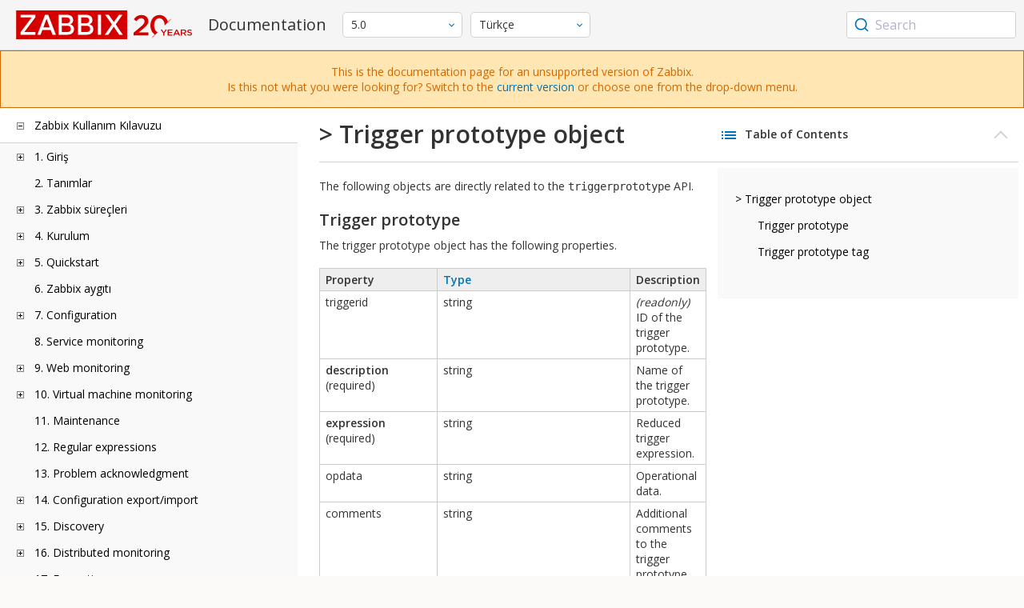

--- FILE ---
content_type: text/html
request_url: https://www.zabbix.com/documentation/5.0/tr/manual/api/reference/triggerprototype/object
body_size: 15070
content:
<!DOCTYPE html>
<html lang="tr">
<head>
    <meta charset="utf-8" />
    <title>&gt; Trigger prototype object</title>
<!-- Google Tag Manager -->
    <script>(function(w,d,s,l,i){w[l]=w[l]||[];w[l].push({'gtm.start':new Date().getTime(),event:'gtm.js'});var f=d.getElementsByTagName(s)[0],j=d.createElement(s),dl=l!='dataLayer'?'&l='+l:'';j.async=true;j.src='https://www.googletagmanager.com/gtm.js?id='+i+dl;f.parentNode.insertBefore(j,f);})(window,document,'script','dataLayer','GTM-KRBT62P');</script>
    <!-- End Google Tag Manager -->

<link rel="canonical" href="/documentation/current/tr/manual/api/reference/triggerprototype/object" />
    <meta name="viewport" content="width=device-width,initial-scale=1" />
<link rel="alternate" hreflang="en" href="/documentation/5.0/en/manual/api/reference/triggerprototype/object" />
<link rel="alternate" hreflang="pt" href="/documentation/5.0/pt/manual/api/reference/triggerprototype/object" />
<link rel="alternate" hreflang="ru" href="/documentation/5.0/ru/manual/api/reference/triggerprototype/object" />
<link rel="alternate" hreflang="zh" href="/documentation/5.0/zh/manual/api/reference/triggerprototype/object" />
<link rel="alternate" hreflang="fr" href="/documentation/5.0/fr/manual/api/reference/triggerprototype/object" />
 
<link href="https://fonts.googleapis.com/css2?family=Open+Sans:wght@400;600&display=swap" rel="stylesheet">
<link rel="stylesheet" type="text/css" href="/documentation/5.0/screen.min.css?bf68d95ae4cfb5ff" />

<link rel="apple-touch-icon" sizes="180x180" href="/documentation/5.0/images/apple-touch-icon.png">
<link rel="icon" type="image/png" sizes="32x32" href="/documentation/5.0/images/favicon-32x32.png">
<link rel="icon" type="image/png" sizes="16x16" href="/documentation/5.0/images/favicon-16x16.png">
<link rel="manifest" href="/documentation/5.0/images/site.webmanifest">
<link rel="mask-icon" href="/documentation/5.0/images/safari-pinned-tab.svg" color="#d30200">
<link rel="shortcut icon" href="/documentation/5.0/images/favicon.ico">
<meta name="msapplication-TileColor" content="#d30200">
<meta name="msapplication-config" content="/documentation/5.0/images/browserconfig.xml">
<meta name="theme-color" content="#ffffff">
    </head>
<body>
<!-- Google Tag Manager (noscript) -->
    <noscript><iframe src="https://www.googletagmanager.com/ns.html?id=GTM-KRBT62P" height="0" width="0" style="display:none;visibility:hidden"></iframe></noscript>
    <!-- End Google Tag Manager (noscript) -->
    <div id="dokuwiki__site">
<div id="dokuwiki__top" class="showSidebar hasSidebar">
<div class="page-header">
<div class="group-1">
<div class="logo">
<a href="https://www.zabbix.com/manuals" title="Zabbix">
<img src="https://assets.zabbix.com/img/logo/zabbix_doc.svg" alt=""/>
</a>
</div>
<h1 class="doku_title">Documentation</h1>
</div>
<div class="group-2">
<div class="dropdown versions">
<span class="selected"></span>

<ul class="dropdown-options">
<li class="version-section"><span>Supported</span></li>
<li >
<a href="/documentation/current/tr/manual/api/reference/triggerprototype/object" data-version="7.4">7.4 <span class="description">(current)</span></a>
</li>
<li >
<a href="/documentation/7.0/tr/manual/api/reference/triggerprototype/object" data-version="7.0">7.0 </a>
</li>
<li >
<a href="/documentation/6.0/tr/manual/api/reference/triggerprototype/object" data-version="6.0">6.0 </a>
</li>

<li class="version-section"><span>In development</span></li>
<li >
<a href="/documentation/devel/tr/manual/api/reference/triggerprototype/object" data-version="8.0">8.0 <span class="description">(devel)</span></a>
</li>

<li class="version-section"><span>Unsupported</span></li>
<li >
<a href="/documentation/7.2/tr/manual/api/reference/triggerprototype/object" data-version="7.2">7.2</a>
</li>
<li >
<a href="/documentation/6.4/tr/manual/api/reference/triggerprototype/object" data-version="6.4">6.4</a>
</li>
<li >
<a href="/documentation/6.2/tr/manual/api/reference/triggerprototype/object" data-version="6.2">6.2</a>
</li>
<li >
<a href="/documentation/5.4/tr/manual/api/reference/triggerprototype/object" data-version="5.4">5.4</a>
</li>
<li >
<a href="/documentation/5.2/tr/manual/api/reference/triggerprototype/object" data-version="5.2">5.2</a>
</li>
<li class="selected">
<a href="/documentation/5.0/tr/manual/api/reference/triggerprototype/object" data-version="5.0">5.0</a>
</li>
<li >
<a href="/documentation/4.4/tr/manual/api/reference/triggerprototype/object" data-version="4.4">4.4</a>
</li>
<li >
<a href="/documentation/4.2/tr/manual/api/reference/triggerprototype/object" data-version="4.2">4.2</a>
</li>
<li >
<a href="/documentation/4.0/tr/manual/api/reference/triggerprototype/object" data-version="4.0">4.0</a>
</li>
<li >
<a href="/documentation/3.4/tr/manual/api/reference/triggerprototype/object" data-version="3.4">3.4</a>
</li>
<li >
<a href="/documentation/3.2/tr/manual/api/reference/triggerprototype/object" data-version="3.2">3.2</a>
</li>
<li >
<a href="/documentation/3.0/tr/manual/api/reference/triggerprototype/object" data-version="3.0">3.0</a>
</li>
<li >
<a href="/documentation/2.4/tr/manual/api/reference/triggerprototype/object" data-version="2.4">2.4</a>
</li>
<li >
<a href="/documentation/2.2/tr/manual/api/reference/triggerprototype/object" data-version="2.2">2.2</a>
</li>
<li >
<a href="/documentation/2.0/tr/manual/api/reference/triggerprototype/object" data-version="2.0">2.0</a>
</li>
<li >
<a href="/documentation/1.8/tr/manual/api/reference/triggerprototype/object" data-version="1.8">1.8</a>
</li>

<li class="version-section"><span>General</span></li>
<li >
<a href="/documentation/info/en" data-version="info">info</a>
</li>
<li >
<a href="/documentation/guidelines/en" data-version="guidelines">guidelines</a>
</li>

</ul>
</div>
<div class="dropdown translation">
<span class="selected"></span>

<ul class="dropdown-options">
<li >
<a href="/documentation/5.0/en/manual/api/reference/triggerprototype/object" data-lang="en">English</a>
</li>
<li >
<a href="/documentation/5.0/pt/manual/api/reference/triggerprototype/object" data-lang="pt-BR">Português</a>
</li>
<li >
<a href="/documentation/5.0/ru/manual/api/reference/triggerprototype/object" data-lang="ru">Русский</a>
</li>
<li >
<a href="/documentation/5.0/zh/manual/api/reference/triggerprototype/object" data-lang="zh-CN">中文</a>
</li>
<li >
<a href="/documentation/5.0/fr/manual/api/reference/triggerprototype/object" data-lang="fr">Français</a>
</li>
<li  class="selected" >
<a href="/documentation/5.0/tr/manual/api/reference/triggerprototype/object" data-lang="tr">Türkçe</a>
</li>
</ul>
</div>

</div>
<div class="group-3">
        <div id="autocomplete" data-base-url="/documentation/5.0/tr/search?refinementList[language][0]=tr&ref_page=manual/api/reference/triggerprototype/object&query="></div>
    </div></div>
<div class="group-2 top-banner unsupported" dir="ltr">This is the documentation page for an unsupported version of Zabbix.<br>Is this not what you were looking for? Switch to the <a href="/documentation/current/en/manual">current version</a> or choose one from the drop-down menu.</div>
<div class="wrapper group">
<div id="dokuwiki__aside">
<div class="pad include group">
<div class="content">
<div class="dtree"><div class="dTreeNode  expandable">
<span class="expand-collapse"></span>
<a href="/documentation/5.0/tr/manual" class="nodeFdUrl">Zabbix Kullanım Kılavuzu</a>
</div>
<div class="clip ">
<div class="dTreeNode  expandable">
 <span class="expand-collapse"></span>
 <a href="/documentation/5.0/tr/manual/introduction" class="nodeFdUrl">1. Giriş</a>
 </div>
 <div class="clip ">
 <div class="dTreeNode  ">
  <span class="expand-collapse"></span>
  <a href="/documentation/5.0/tr/manual/introduction/manual_structure" class="nodeFdUrl">1 Kullanım kılavuzu yapısı</a>
  </div>

 <div class="dTreeNode  ">
  <span class="expand-collapse"></span>
  <a href="/documentation/5.0/tr/manual/introduction/about" class="nodeFdUrl">2 Zabbix Nedir?</a>
  </div>

 <div class="dTreeNode  ">
  <span class="expand-collapse"></span>
  <a href="/documentation/5.0/tr/manual/introduction/features" class="nodeFdUrl">3 Zabbix özellikleri</a>
  </div>

 <div class="dTreeNode  ">
  <span class="expand-collapse"></span>
  <a href="/documentation/5.0/tr/manual/introduction/overview" class="nodeFdUrl">4 Zabbix'e genel bakış</a>
  </div>

 <div class="dTreeNode  ">
  <span class="expand-collapse"></span>
  <a href="/documentation/5.0/tr/manual/introduction/whatsnew500" class="nodeFdUrl">5 What's new in Zabbix 5.0.0</a>
  </div>

 <div class="dTreeNode  ">
  <span class="expand-collapse"></span>
  <a href="/documentation/5.0/tr/manual/introduction/whatsnew501" class="nodeFdUrl">6 What's new in Zabbix 5.0.1</a>
  </div>

 <div class="dTreeNode  ">
  <span class="expand-collapse"></span>
  <a href="/documentation/5.0/tr/manual/introduction/whatsnew502" class="nodeFdUrl">7 What's new in Zabbix 5.0.2</a>
  </div>

 <div class="dTreeNode  ">
  <span class="expand-collapse"></span>
  <a href="/documentation/5.0/tr/manual/introduction/whatsnew503" class="nodeFdUrl">8 What's new in Zabbix 5.0.3</a>
  </div>

 <div class="dTreeNode  ">
  <span class="expand-collapse"></span>
  <a href="/documentation/5.0/tr/manual/introduction/whatsnew504" class="nodeFdUrl">9 What's new in Zabbix 5.0.4</a>
  </div>

 <div class="dTreeNode  ">
  <span class="expand-collapse"></span>
  <a href="/documentation/5.0/tr/manual/introduction/whatsnew505" class="nodeFdUrl">10 What's new in Zabbix 5.0.5</a>
  </div>

 <div class="dTreeNode  ">
  <span class="expand-collapse"></span>
  <a href="/documentation/5.0/tr/manual/introduction/whatsnew506" class="nodeFdUrl">11 What's new in Zabbix 5.0.6</a>
  </div>

 <div class="dTreeNode  ">
  <span class="expand-collapse"></span>
  <a href="/documentation/5.0/tr/manual/introduction/whatsnew507" class="nodeFdUrl">12 What's new in Zabbix 5.0.7</a>
  </div>

 <div class="dTreeNode  ">
  <span class="expand-collapse"></span>
  <a href="/documentation/5.0/tr/manual/introduction/whatsnew508" class="nodeFdUrl">13 What's new in Zabbix 5.0.8</a>
  </div>

 <div class="dTreeNode  ">
  <span class="expand-collapse"></span>
  <a href="/documentation/5.0/tr/manual/introduction/whatsnew509" class="nodeFdUrl">14 What's new in Zabbix 5.0.9</a>
  </div>

 <div class="dTreeNode  ">
  <span class="expand-collapse"></span>
  <a href="/documentation/5.0/tr/manual/introduction/whatsnew5010" class="nodeFdUrl">15 What's new in Zabbix 5.0.10</a>
  </div>

 <div class="dTreeNode  ">
  <span class="expand-collapse"></span>
  <a href="/documentation/5.0/tr/manual/introduction/whatsnew5011" class="nodeFdUrl">15 What's new in Zabbix 5.0.11</a>
  </div>

 <div class="dTreeNode  ">
  <span class="expand-collapse"></span>
  <a href="/documentation/5.0/tr/manual/introduction/whatsnew5012" class="nodeFdUrl">16 What's new in Zabbix 5.0.12</a>
  </div>

 <div class="dTreeNode  ">
  <span class="expand-collapse"></span>
  <a href="/documentation/5.0/tr/manual/introduction/whatsnew5013" class="nodeFdUrl">17 What's new in Zabbix 5.0.13</a>
  </div>

 <div class="dTreeNode  ">
  <span class="expand-collapse"></span>
  <a href="/documentation/5.0/tr/manual/introduction/whatsnew5014" class="nodeFdUrl">18 What's new in Zabbix 5.0.14</a>
  </div>

 <div class="dTreeNode  ">
  <span class="expand-collapse"></span>
  <a href="/documentation/5.0/tr/manual/introduction/whatsnew5015" class="nodeFdUrl">19 What's new in Zabbix 5.0.15</a>
  </div>

 <div class="dTreeNode  ">
  <span class="expand-collapse"></span>
  <a href="/documentation/5.0/tr/manual/introduction/whatsnew5016" class="nodeFdUrl">20 What's new in Zabbix 5.0.16</a>
  </div>

 <div class="dTreeNode  ">
  <span class="expand-collapse"></span>
  <a href="/documentation/5.0/tr/manual/introduction/whatsnew5017" class="nodeFdUrl">21 What's new in Zabbix 5.0.17</a>
  </div>

 <div class="dTreeNode  ">
  <span class="expand-collapse"></span>
  <a href="/documentation/5.0/tr/manual/introduction/whatsnew5018" class="nodeFdUrl">22 What's new in Zabbix 5.0.18</a>
  </div>

 <div class="dTreeNode  ">
  <span class="expand-collapse"></span>
  <a href="/documentation/5.0/tr/manual/introduction/whatsnew5019" class="nodeFdUrl">23 What's new in Zabbix 5.0.19</a>
  </div>

 <div class="dTreeNode  ">
  <span class="expand-collapse"></span>
  <a href="/documentation/5.0/tr/manual/introduction/whatsnew5020" class="nodeFdUrl">24 What's new in Zabbix 5.0.20</a>
  </div>

 <div class="dTreeNode  ">
  <span class="expand-collapse"></span>
  <a href="/documentation/5.0/tr/manual/introduction/whatsnew5021" class="nodeFdUrl">25 What's new in Zabbix 5.0.21</a>
  </div>

 <div class="dTreeNode  ">
  <span class="expand-collapse"></span>
  <a href="/documentation/5.0/tr/manual/introduction/whatsnew5022" class="nodeFdUrl">26 What's new in Zabbix 5.0.22</a>
  </div>

 <div class="dTreeNode  ">
  <span class="expand-collapse"></span>
  <a href="/documentation/5.0/tr/manual/introduction/whatsnew5023" class="nodeFdUrl">27 What's new in Zabbix 5.0.23</a>
  </div>

 <div class="dTreeNode  ">
  <span class="expand-collapse"></span>
  <a href="/documentation/5.0/tr/manual/introduction/whatsnew5024" class="nodeFdUrl">28 What's new in Zabbix 5.0.24</a>
  </div>

 <div class="dTreeNode  ">
  <span class="expand-collapse"></span>
  <a href="/documentation/5.0/tr/manual/introduction/whatsnew5025" class="nodeFdUrl">29 What's new in Zabbix 5.0.25</a>
  </div>

 <div class="dTreeNode  ">
  <span class="expand-collapse"></span>
  <a href="/documentation/5.0/tr/manual/introduction/whatsnew5026" class="nodeFdUrl">30 What's new in Zabbix 5.0.26</a>
  </div>

 <div class="dTreeNode  ">
  <span class="expand-collapse"></span>
  <a href="/documentation/5.0/tr/manual/introduction/whatsnew5027" class="nodeFdUrl">31 What's new in Zabbix 5.0.27</a>
  </div>

 <div class="dTreeNode  ">
  <span class="expand-collapse"></span>
  <a href="/documentation/5.0/tr/manual/introduction/whatsnew5028" class="nodeFdUrl">32 What's new in Zabbix 5.0.28</a>
  </div>

 <div class="dTreeNode  ">
  <span class="expand-collapse"></span>
  <a href="/documentation/5.0/tr/manual/introduction/whatsnew5029" class="nodeFdUrl">33 What's new in Zabbix 5.0.29</a>
  </div>

 <div class="dTreeNode  ">
  <span class="expand-collapse"></span>
  <a href="/documentation/5.0/tr/manual/introduction/whatsnew5030" class="nodeFdUrl">34 What's new in Zabbix 5.0.30</a>
  </div>

 <div class="dTreeNode  ">
  <span class="expand-collapse"></span>
  <a href="/documentation/5.0/tr/manual/introduction/whatsnew5031" class="nodeFdUrl">35 What's new in Zabbix 5.0.31</a>
  </div>

 <div class="dTreeNode  ">
  <span class="expand-collapse"></span>
  <a href="/documentation/5.0/tr/manual/introduction/whatsnew5032" class="nodeFdUrl">36 What's new in Zabbix 5.0.32</a>
  </div>

 <div class="dTreeNode  ">
  <span class="expand-collapse"></span>
  <a href="/documentation/5.0/tr/manual/introduction/whatsnew5033" class="nodeFdUrl">37 What's new in Zabbix 5.0.33</a>
  </div>

 <div class="dTreeNode  ">
  <span class="expand-collapse"></span>
  <a href="/documentation/5.0/tr/manual/introduction/whatsnew5034" class="nodeFdUrl">38 What's new in Zabbix 5.0.34</a>
  </div>

 <div class="dTreeNode  ">
  <span class="expand-collapse"></span>
  <a href="/documentation/5.0/tr/manual/introduction/whatsnew5035" class="nodeFdUrl">39 What's new in Zabbix 5.0.35</a>
  </div>

 <div class="dTreeNode  ">
  <span class="expand-collapse"></span>
  <a href="/documentation/5.0/tr/manual/introduction/whatsnew5036" class="nodeFdUrl">40 What's new in Zabbix 5.0.36</a>
  </div>

 <div class="dTreeNode  ">
  <span class="expand-collapse"></span>
  <a href="/documentation/5.0/tr/manual/introduction/whatsnew5037" class="nodeFdUrl">41 What's new in Zabbix 5.0.37</a>
  </div>

 <div class="dTreeNode  ">
  <span class="expand-collapse"></span>
  <a href="/documentation/5.0/tr/manual/introduction/whatsnew5038" class="nodeFdUrl">42 What's new in Zabbix 5.0.38</a>
  </div>

 <div class="dTreeNode  ">
  <span class="expand-collapse"></span>
  <a href="/documentation/5.0/tr/manual/introduction/whatsnew5039" class="nodeFdUrl">43 What's new in Zabbix 5.0.39</a>
  </div>

 <div class="dTreeNode  ">
  <span class="expand-collapse"></span>
  <a href="/documentation/5.0/tr/manual/introduction/whatsnew5040" class="nodeFdUrl">44 What's new in Zabbix 5.0.40</a>
  </div>

 <div class="dTreeNode  ">
  <span class="expand-collapse"></span>
  <a href="/documentation/5.0/tr/manual/introduction/whatsnew5041" class="nodeFdUrl">45 What's new in Zabbix 5.0.41</a>
  </div>

 <div class="dTreeNode  ">
  <span class="expand-collapse"></span>
  <a href="/documentation/5.0/tr/manual/introduction/whatsnew5042" class="nodeFdUrl">46 What's new in Zabbix 5.0.42</a>
  </div>

 <div class="dTreeNode  ">
  <span class="expand-collapse"></span>
  <a href="/documentation/5.0/tr/manual/introduction/whatsnew5043" class="nodeFdUrl">47 What's new in Zabbix 5.0.43</a>
  </div>

 </div>

<div class="dTreeNode  ">
 <span class="expand-collapse"></span>
 <a href="/documentation/5.0/tr/manual/definitions" class="nodeFdUrl">2. Tanımlar</a>
 </div>

<div class="dTreeNode  expandable">
 <span class="expand-collapse"></span>
 <a href="/documentation/5.0/tr/manual/concepts" class="nodeFdUrl">3. Zabbix süreçleri</a>
 </div>
 <div class="clip ">
 <div class="dTreeNode  ">
  <span class="expand-collapse"></span>
  <a href="/documentation/5.0/tr/manual/concepts/server" class="nodeFdUrl">1 Sunucu</a>
  </div>

 <div class="dTreeNode  ">
  <span class="expand-collapse"></span>
  <a href="/documentation/5.0/tr/manual/concepts/agent" class="nodeFdUrl">2 Aracı</a>
  </div>

 <div class="dTreeNode  ">
  <span class="expand-collapse"></span>
  <a href="/documentation/5.0/tr/manual/concepts/agent2" class="nodeFdUrl">3 Agent 2</a>
  </div>

 <div class="dTreeNode  ">
  <span class="expand-collapse"></span>
  <a href="/documentation/5.0/tr/manual/concepts/proxy" class="nodeFdUrl">3 Proxy</a>
  </div>

 <div class="dTreeNode  expandable">
  <span class="expand-collapse"></span>
  <a href="/documentation/5.0/tr/manual/concepts/java" class="nodeFdUrl">4 Java ağ geçidi</a>
  </div>
  <div class="clip ">
  <div class="dTreeNode  ">
   <span class="expand-collapse"></span>
   <a href="/documentation/5.0/tr/manual/concepts/java/from_sources" class="nodeFdUrl">1 Setup from sources</a>
   </div>

  <div class="dTreeNode  ">
   <span class="expand-collapse"></span>
   <a href="/documentation/5.0/tr/manual/concepts/java/from_rhel_centos" class="nodeFdUrl">2 Setup from RHEL/CentOS packages</a>
   </div>

  <div class="dTreeNode  ">
   <span class="expand-collapse"></span>
   <a href="/documentation/5.0/tr/manual/concepts/java/from_debian_ubuntu" class="nodeFdUrl">3 Setup from Debian/Ubuntu packages</a>
   </div>

  </div>

 <div class="dTreeNode  ">
  <span class="expand-collapse"></span>
  <a href="/documentation/5.0/tr/manual/concepts/sender" class="nodeFdUrl">5 Gönderici</a>
  </div>

 <div class="dTreeNode  ">
  <span class="expand-collapse"></span>
  <a href="/documentation/5.0/tr/manual/concepts/get" class="nodeFdUrl">6 Alıcı</a>
  </div>

 <div class="dTreeNode  ">
  <span class="expand-collapse"></span>
  <a href="/documentation/5.0/tr/manual/concepts/js" class="nodeFdUrl">8 JS</a>
  </div>

 </div>

<div class="dTreeNode  expandable">
 <span class="expand-collapse"></span>
 <a href="/documentation/5.0/tr/manual/installation" class="nodeFdUrl">4. Kurulum</a>
 </div>
 <div class="clip ">
 <div class="dTreeNode  ">
  <span class="expand-collapse"></span>
  <a href="/documentation/5.0/tr/manual/installation/getting_zabbix" class="nodeFdUrl">1 Zabbix'i alma</a>
  </div>

 <div class="dTreeNode  expandable">
  <span class="expand-collapse"></span>
  <a href="/documentation/5.0/tr/manual/installation/requirements" class="nodeFdUrl">2 Gereksinimler</a>
  </div>
  <div class="clip ">
  <div class="dTreeNode  ">
   <span class="expand-collapse"></span>
   <a href="/documentation/5.0/tr/manual/installation/requirements/best_practices" class="nodeFdUrl">Best practices for secure Zabbix setup</a>
   </div>

  </div>

 <div class="dTreeNode  expandable">
  <span class="expand-collapse"></span>
  <a href="/documentation/5.0/tr/manual/installation/install" class="nodeFdUrl">3 Kaynaklardan kurulum</a>
  </div>
  <div class="clip ">
  <div class="dTreeNode  ">
   <span class="expand-collapse"></span>
   <a href="/documentation/5.0/tr/manual/installation/install/building_zabbix_agent_2_on_windows" class="nodeFdUrl">Building Zabbix agent 2 on Windows</a>
   </div>

  <div class="dTreeNode  ">
   <span class="expand-collapse"></span>
   <a href="/documentation/5.0/tr/manual/installation/install/mac_agent" class="nodeFdUrl">Building Zabbix agent on macOS</a>
   </div>

  <div class="dTreeNode  ">
   <span class="expand-collapse"></span>
   <a href="/documentation/5.0/tr/manual/installation/install/win_agent" class="nodeFdUrl">Building Zabbix agent on Windows</a>
   </div>

  </div>

 <div class="dTreeNode  expandable">
  <span class="expand-collapse"></span>
  <a href="/documentation/5.0/tr/manual/installation/install_from_packages" class="nodeFdUrl">4 Paketlerden kurulum</a>
  </div>
  <div class="clip ">
  <div class="dTreeNode  ">
   <span class="expand-collapse"></span>
   <a href="/documentation/5.0/tr/manual/installation/install_from_packages/rhel_centos" class="nodeFdUrl">1 Red Hat Enterprise Linux/CentOS</a>
   </div>

  <div class="dTreeNode  ">
   <span class="expand-collapse"></span>
   <a href="/documentation/5.0/tr/manual/installation/install_from_packages/debian_ubuntu" class="nodeFdUrl">2 Debian/Ubuntu</a>
   </div>

  <div class="dTreeNode  ">
   <span class="expand-collapse"></span>
   <a href="/documentation/5.0/tr/manual/installation/install_from_packages/suse" class="nodeFdUrl">3 SUSE Linux Enterprise Server</a>
   </div>

  <div class="dTreeNode  ">
   <span class="expand-collapse"></span>
   <a href="/documentation/5.0/tr/manual/installation/install_from_packages/win_msi" class="nodeFdUrl">4 Windows agent installation from MSI</a>
   </div>

  <div class="dTreeNode  ">
   <span class="expand-collapse"></span>
   <a href="/documentation/5.0/tr/manual/installation/install_from_packages/mac_pkg" class="nodeFdUrl">5 Mac OS agent installation from PKG</a>
   </div>

  </div>

 <div class="dTreeNode  expandable">
  <span class="expand-collapse"></span>
  <a href="/documentation/5.0/tr/manual/installation/containers" class="nodeFdUrl">5 Konteynırlardan kurulum</a>
  </div>
  <div class="clip ">
  <div class="dTreeNode  ">
   <span class="expand-collapse"></span>
   <a href="/documentation/5.0/tr/manual/installation/containers/openshift" class="nodeFdUrl">Installation with OpenShift</a>
   </div>

  </div>

 <div class="dTreeNode  expandable">
  <span class="expand-collapse"></span>
  <a href="/documentation/5.0/tr/manual/installation/frontend" class="nodeFdUrl">6 Web interface installation</a>
  </div>
  <div class="clip ">
  <div class="dTreeNode  expandable">
   <span class="expand-collapse"></span>
   <a href="/documentation/5.0/tr/manual/installation/frontend/frontend_on_rhel7" class="nodeFdUrl">1 RHEL/CentOS 7 frontend installation</a>
   </div>
   <div class="clip ">
   <div class="dTreeNode  ">
    <span class="expand-collapse"></span>
    <a href="/documentation/5.0/tr/manual/installation/frontend/frontend_on_rhel7/php73" class="nodeFdUrl">Updating to PHP 7.3 packages</a>
    </div>

   </div>

  <div class="dTreeNode  ">
   <span class="expand-collapse"></span>
   <a href="/documentation/5.0/tr/manual/installation/frontend/frontend_on_debian" class="nodeFdUrl">2 Debian/Ubuntu frontend installation</a>
   </div>

  </div>

 <div class="dTreeNode  expandable">
  <span class="expand-collapse"></span>
  <a href="/documentation/5.0/tr/manual/installation/upgrade" class="nodeFdUrl">7 Upgrade procedure</a>
  </div>
  <div class="clip ">
  <div class="dTreeNode  expandable">
   <span class="expand-collapse"></span>
   <a href="/documentation/5.0/tr/manual/installation/upgrade/packages" class="nodeFdUrl">Upgrade from packages</a>
   </div>
   <div class="clip ">
   <div class="dTreeNode  ">
    <span class="expand-collapse"></span>
    <a href="/documentation/5.0/tr/manual/installation/upgrade/packages/rhel_centos" class="nodeFdUrl">1 Red Hat Enterprise Linux/CentOS</a>
    </div>

   <div class="dTreeNode  ">
    <span class="expand-collapse"></span>
    <a href="/documentation/5.0/tr/manual/installation/upgrade/packages/debian_ubuntu" class="nodeFdUrl">2 Debian/Ubuntu</a>
    </div>

   </div>

  <div class="dTreeNode  ">
   <span class="expand-collapse"></span>
   <a href="/documentation/5.0/tr/manual/installation/upgrade/sources" class="nodeFdUrl">Upgrade from sources</a>
   </div>

  </div>

 <div class="dTreeNode  expandable">
  <span class="expand-collapse"></span>
  <a href="/documentation/5.0/tr/manual/installation/known_issues" class="nodeFdUrl">8 Known issues</a>
  </div>
  <div class="clip ">
  <div class="dTreeNode  ">
   <span class="expand-collapse"></span>
   <a href="/documentation/5.0/tr/manual/installation/known_issues/compilation_issues" class="nodeFdUrl">1 Compilation issues</a>
   </div>

  </div>

 <div class="dTreeNode  ">
  <span class="expand-collapse"></span>
  <a href="/documentation/5.0/tr/manual/installation/template_changes" class="nodeFdUrl">9 Template changes</a>
  </div>

 <div class="dTreeNode  ">
  <span class="expand-collapse"></span>
  <a href="/documentation/5.0/tr/manual/installation/upgrade_notes_500" class="nodeFdUrl">10 Upgrade notes for 5.0.0</a>
  </div>

 <div class="dTreeNode  ">
  <span class="expand-collapse"></span>
  <a href="/documentation/5.0/tr/manual/installation/upgrade_notes_501" class="nodeFdUrl">11 Upgrade notes for 5.0.1</a>
  </div>

 <div class="dTreeNode  ">
  <span class="expand-collapse"></span>
  <a href="/documentation/5.0/tr/manual/installation/upgrade_notes_502" class="nodeFdUrl">12 Upgrade notes for 5.0.2</a>
  </div>

 <div class="dTreeNode  ">
  <span class="expand-collapse"></span>
  <a href="/documentation/5.0/tr/manual/installation/upgrade_notes_503" class="nodeFdUrl">13 Upgrade notes for 5.0.3</a>
  </div>

 <div class="dTreeNode  ">
  <span class="expand-collapse"></span>
  <a href="/documentation/5.0/tr/manual/installation/upgrade_notes_504" class="nodeFdUrl">14 Upgrade notes for 5.0.4</a>
  </div>

 <div class="dTreeNode  ">
  <span class="expand-collapse"></span>
  <a href="/documentation/5.0/tr/manual/installation/upgrade_notes_505" class="nodeFdUrl">15 Upgrade notes for 5.0.5</a>
  </div>

 <div class="dTreeNode  ">
  <span class="expand-collapse"></span>
  <a href="/documentation/5.0/tr/manual/installation/upgrade_notes_506" class="nodeFdUrl">16 Upgrade notes for 5.0.6</a>
  </div>

 <div class="dTreeNode  ">
  <span class="expand-collapse"></span>
  <a href="/documentation/5.0/tr/manual/installation/upgrade_notes_507" class="nodeFdUrl">17 Upgrade notes for 5.0.7</a>
  </div>

 <div class="dTreeNode  ">
  <span class="expand-collapse"></span>
  <a href="/documentation/5.0/tr/manual/installation/upgrade_notes_508" class="nodeFdUrl">18 Upgrade notes for 5.0.8</a>
  </div>

 <div class="dTreeNode  ">
  <span class="expand-collapse"></span>
  <a href="/documentation/5.0/tr/manual/installation/upgrade_notes_509" class="nodeFdUrl">19 Upgrade notes for 5.0.9</a>
  </div>

 <div class="dTreeNode  ">
  <span class="expand-collapse"></span>
  <a href="/documentation/5.0/tr/manual/installation/upgrade_notes_5010" class="nodeFdUrl">20 Upgrade notes for 5.0.10</a>
  </div>

 <div class="dTreeNode  ">
  <span class="expand-collapse"></span>
  <a href="/documentation/5.0/tr/manual/installation/upgrade_notes_5011" class="nodeFdUrl">21 Upgrade notes for 5.0.11</a>
  </div>

 <div class="dTreeNode  ">
  <span class="expand-collapse"></span>
  <a href="/documentation/5.0/tr/manual/installation/upgrade_notes_5012" class="nodeFdUrl">22 Upgrade notes for 5.0.12</a>
  </div>

 <div class="dTreeNode  ">
  <span class="expand-collapse"></span>
  <a href="/documentation/5.0/tr/manual/installation/upgrade_notes_5013" class="nodeFdUrl">23 Upgrade notes for 5.0.13</a>
  </div>

 <div class="dTreeNode  ">
  <span class="expand-collapse"></span>
  <a href="/documentation/5.0/tr/manual/installation/upgrade_notes_5014" class="nodeFdUrl">24 Upgrade notes for 5.0.14</a>
  </div>

 <div class="dTreeNode  ">
  <span class="expand-collapse"></span>
  <a href="/documentation/5.0/tr/manual/installation/upgrade_notes_5015" class="nodeFdUrl">25 Upgrade notes for 5.0.15</a>
  </div>

 <div class="dTreeNode  ">
  <span class="expand-collapse"></span>
  <a href="/documentation/5.0/tr/manual/installation/upgrade_notes_5016" class="nodeFdUrl">26 Upgrade notes for 5.0.16</a>
  </div>

 <div class="dTreeNode  ">
  <span class="expand-collapse"></span>
  <a href="/documentation/5.0/tr/manual/installation/upgrade_notes_5017" class="nodeFdUrl">27 Upgrade notes for 5.0.17</a>
  </div>

 <div class="dTreeNode  ">
  <span class="expand-collapse"></span>
  <a href="/documentation/5.0/tr/manual/installation/upgrade_notes_5018" class="nodeFdUrl">28 Upgrade notes for 5.0.18</a>
  </div>

 <div class="dTreeNode  ">
  <span class="expand-collapse"></span>
  <a href="/documentation/5.0/tr/manual/installation/upgrade_notes_5019" class="nodeFdUrl">29 Upgrade notes for 5.0.19</a>
  </div>

 <div class="dTreeNode  ">
  <span class="expand-collapse"></span>
  <a href="/documentation/5.0/tr/manual/installation/upgrade_notes_5020" class="nodeFdUrl">30 Upgrade notes for 5.0.20</a>
  </div>

 <div class="dTreeNode  ">
  <span class="expand-collapse"></span>
  <a href="/documentation/5.0/tr/manual/installation/upgrade_notes_5021" class="nodeFdUrl">31 Upgrade notes for 5.0.21</a>
  </div>

 <div class="dTreeNode  ">
  <span class="expand-collapse"></span>
  <a href="/documentation/5.0/tr/manual/installation/upgrade_notes_5022" class="nodeFdUrl">32 Upgrade notes for 5.0.22</a>
  </div>

 <div class="dTreeNode  ">
  <span class="expand-collapse"></span>
  <a href="/documentation/5.0/tr/manual/installation/upgrade_notes_5023" class="nodeFdUrl">33 Upgrade notes for 5.0.23</a>
  </div>

 <div class="dTreeNode  ">
  <span class="expand-collapse"></span>
  <a href="/documentation/5.0/tr/manual/installation/upgrade_notes_5024" class="nodeFdUrl">34 Upgrade notes for 5.0.24</a>
  </div>

 <div class="dTreeNode  ">
  <span class="expand-collapse"></span>
  <a href="/documentation/5.0/tr/manual/installation/upgrade_notes_5025" class="nodeFdUrl">35 Upgrade notes for 5.0.25</a>
  </div>

 <div class="dTreeNode  ">
  <span class="expand-collapse"></span>
  <a href="/documentation/5.0/tr/manual/installation/upgrade_notes_5026" class="nodeFdUrl">36 Upgrade notes for 5.0.26</a>
  </div>

 <div class="dTreeNode  ">
  <span class="expand-collapse"></span>
  <a href="/documentation/5.0/tr/manual/installation/upgrade_notes_5027" class="nodeFdUrl">37 Upgrade notes for 5.0.27</a>
  </div>

 <div class="dTreeNode  ">
  <span class="expand-collapse"></span>
  <a href="/documentation/5.0/tr/manual/installation/upgrade_notes_5028" class="nodeFdUrl">38 Upgrade notes for 5.0.28</a>
  </div>

 <div class="dTreeNode  ">
  <span class="expand-collapse"></span>
  <a href="/documentation/5.0/tr/manual/installation/upgrade_notes_5029" class="nodeFdUrl">39 Upgrade notes for 5.0.29</a>
  </div>

 <div class="dTreeNode  ">
  <span class="expand-collapse"></span>
  <a href="/documentation/5.0/tr/manual/installation/upgrade_notes_5030" class="nodeFdUrl">40 Upgrade notes for 5.0.30</a>
  </div>

 <div class="dTreeNode  ">
  <span class="expand-collapse"></span>
  <a href="/documentation/5.0/tr/manual/installation/upgrade_notes_5031" class="nodeFdUrl">41 Upgrade notes for 5.0.31</a>
  </div>

 <div class="dTreeNode  ">
  <span class="expand-collapse"></span>
  <a href="/documentation/5.0/tr/manual/installation/upgrade_notes_5032" class="nodeFdUrl">42 Upgrade notes for 5.0.32</a>
  </div>

 <div class="dTreeNode  ">
  <span class="expand-collapse"></span>
  <a href="/documentation/5.0/tr/manual/installation/upgrade_notes_5033" class="nodeFdUrl">43 Upgrade notes for 5.0.33</a>
  </div>

 <div class="dTreeNode  ">
  <span class="expand-collapse"></span>
  <a href="/documentation/5.0/tr/manual/installation/upgrade_notes_5034" class="nodeFdUrl">44 Upgrade notes for 5.0.34</a>
  </div>

 <div class="dTreeNode  ">
  <span class="expand-collapse"></span>
  <a href="/documentation/5.0/tr/manual/installation/upgrade_notes_5035" class="nodeFdUrl">45 Upgrade notes for 5.0.35</a>
  </div>

 <div class="dTreeNode  ">
  <span class="expand-collapse"></span>
  <a href="/documentation/5.0/tr/manual/installation/upgrade_notes_5036" class="nodeFdUrl">46 Upgrade notes for 5.0.36</a>
  </div>

 <div class="dTreeNode  ">
  <span class="expand-collapse"></span>
  <a href="/documentation/5.0/tr/manual/installation/upgrade_notes_5037" class="nodeFdUrl">47 Upgrade notes for 5.0.37</a>
  </div>

 <div class="dTreeNode  ">
  <span class="expand-collapse"></span>
  <a href="/documentation/5.0/tr/manual/installation/upgrade_notes_5038" class="nodeFdUrl">48 Upgrade notes for 5.0.38</a>
  </div>

 <div class="dTreeNode  ">
  <span class="expand-collapse"></span>
  <a href="/documentation/5.0/tr/manual/installation/upgrade_notes_5039" class="nodeFdUrl">49 Upgrade notes for 5.0.39</a>
  </div>

 <div class="dTreeNode  ">
  <span class="expand-collapse"></span>
  <a href="/documentation/5.0/tr/manual/installation/upgrade_notes_5040" class="nodeFdUrl">50 Upgrade notes for 5.0.40</a>
  </div>

 <div class="dTreeNode  ">
  <span class="expand-collapse"></span>
  <a href="/documentation/5.0/tr/manual/installation/upgrade_notes_5041" class="nodeFdUrl">51 Upgrade notes for 5.0.41</a>
  </div>

 <div class="dTreeNode  ">
  <span class="expand-collapse"></span>
  <a href="/documentation/5.0/tr/manual/installation/upgrade_notes_5042" class="nodeFdUrl">52 Upgrade notes for 5.0.42</a>
  </div>

 </div>

<div class="dTreeNode  expandable">
 <span class="expand-collapse"></span>
 <a href="/documentation/5.0/tr/manual/quickstart" class="nodeFdUrl">5. Quickstart</a>
 </div>
 <div class="clip ">
 <div class="dTreeNode  ">
  <span class="expand-collapse"></span>
  <a href="/documentation/5.0/tr/manual/quickstart/login" class="nodeFdUrl">1 Login and configuring user</a>
  </div>

 <div class="dTreeNode  ">
  <span class="expand-collapse"></span>
  <a href="/documentation/5.0/tr/manual/quickstart/host" class="nodeFdUrl">2 New host</a>
  </div>

 <div class="dTreeNode  ">
  <span class="expand-collapse"></span>
  <a href="/documentation/5.0/tr/manual/quickstart/item" class="nodeFdUrl">3 New item</a>
  </div>

 <div class="dTreeNode  ">
  <span class="expand-collapse"></span>
  <a href="/documentation/5.0/tr/manual/quickstart/trigger" class="nodeFdUrl">4 New trigger</a>
  </div>

 <div class="dTreeNode  ">
  <span class="expand-collapse"></span>
  <a href="/documentation/5.0/tr/manual/quickstart/notification" class="nodeFdUrl">5 Receiving problem notification</a>
  </div>

 <div class="dTreeNode  ">
  <span class="expand-collapse"></span>
  <a href="/documentation/5.0/tr/manual/quickstart/template" class="nodeFdUrl">6 New template</a>
  </div>

 </div>

<div class="dTreeNode  ">
 <span class="expand-collapse"></span>
 <a href="/documentation/5.0/tr/manual/appliance" class="nodeFdUrl">6. Zabbix aygıtı</a>
 </div>

<div class="dTreeNode  expandable">
 <span class="expand-collapse"></span>
 <a href="/documentation/5.0/tr/manual/config" class="nodeFdUrl">7. Configuration</a>
 </div>
 <div class="clip ">
 <div class="dTreeNode  expandable">
  <span class="expand-collapse"></span>
  <a href="/documentation/5.0/tr/manual/config/hosts" class="nodeFdUrl">1 Hosts and host groups</a>
  </div>
  <div class="clip ">
  <div class="dTreeNode  ">
   <span class="expand-collapse"></span>
   <a href="/documentation/5.0/tr/manual/config/hosts/host" class="nodeFdUrl">1 Configuring a host</a>
   </div>

  <div class="dTreeNode  ">
   <span class="expand-collapse"></span>
   <a href="/documentation/5.0/tr/manual/config/hosts/inventory" class="nodeFdUrl">2 Inventory</a>
   </div>

  <div class="dTreeNode  ">
   <span class="expand-collapse"></span>
   <a href="/documentation/5.0/tr/manual/config/hosts/hostupdate" class="nodeFdUrl">3 Mass update</a>
   </div>

  </div>

 <div class="dTreeNode  expandable">
  <span class="expand-collapse"></span>
  <a href="/documentation/5.0/tr/manual/config/items" class="nodeFdUrl">2 Items</a>
  </div>
  <div class="clip ">
  <div class="dTreeNode  expandable">
   <span class="expand-collapse"></span>
   <a href="/documentation/5.0/tr/manual/config/items/item" class="nodeFdUrl">1 Creating an item</a>
   </div>
   <div class="clip ">
   <div class="dTreeNode  ">
    <span class="expand-collapse"></span>
    <a href="/documentation/5.0/tr/manual/config/items/item/key" class="nodeFdUrl">1 Item key format</a>
    </div>

   <div class="dTreeNode  ">
    <span class="expand-collapse"></span>
    <a href="/documentation/5.0/tr/manual/config/items/item/custom_intervals" class="nodeFdUrl">2 Custom intervals</a>
    </div>

   </div>

  <div class="dTreeNode  expandable">
   <span class="expand-collapse"></span>
   <a href="/documentation/5.0/tr/manual/config/items/preprocessing" class="nodeFdUrl">2 Item value preprocessing</a>
   </div>
   <div class="clip ">
   <div class="dTreeNode  ">
    <span class="expand-collapse"></span>
    <a href="/documentation/5.0/tr/manual/config/items/preprocessing/examples" class="nodeFdUrl">1 Usage examples</a>
    </div>

   <div class="dTreeNode  ">
    <span class="expand-collapse"></span>
    <a href="/documentation/5.0/tr/manual/config/items/preprocessing/preprocessing_details" class="nodeFdUrl">2 Preprocessing details</a>
    </div>

   <div class="dTreeNode  expandable">
    <span class="expand-collapse"></span>
    <a href="/documentation/5.0/tr/manual/config/items/preprocessing/jsonpath_functionality" class="nodeFdUrl">3 JSONPath functionality</a>
    </div>
    <div class="clip ">
    <div class="dTreeNode  ">
     <span class="expand-collapse"></span>
     <a href="/documentation/5.0/tr/manual/config/items/preprocessing/jsonpath_functionality/escaping_lld_macros" class="nodeFdUrl">Escaping special characters from LLD macro values in JSONPath</a>
     </div>

    </div>

   <div class="dTreeNode  expandable">
    <span class="expand-collapse"></span>
    <a href="/documentation/5.0/tr/manual/config/items/preprocessing/javascript" class="nodeFdUrl">4 JavaScript preprocessing</a>
    </div>
    <div class="clip ">
    <div class="dTreeNode  ">
     <span class="expand-collapse"></span>
     <a href="/documentation/5.0/tr/manual/config/items/preprocessing/javascript/javascript_objects" class="nodeFdUrl">Additional JavaScript objects</a>
     </div>

    </div>

   <div class="dTreeNode  ">
    <span class="expand-collapse"></span>
    <a href="/documentation/5.0/tr/manual/config/items/preprocessing/csv_to_json" class="nodeFdUrl">5 CSV to JSON preprocessing</a>
    </div>

   </div>

  <div class="dTreeNode  expandable">
   <span class="expand-collapse"></span>
   <a href="/documentation/5.0/tr/manual/config/items/itemtypes" class="nodeFdUrl">3 Item types</a>
   </div>
   <div class="clip ">
   <div class="dTreeNode  expandable">
    <span class="expand-collapse"></span>
    <a href="/documentation/5.0/tr/manual/config/items/itemtypes/zabbix_agent" class="nodeFdUrl">1 Zabbix agent</a>
    </div>
    <div class="clip ">
    <div class="dTreeNode  ">
     <span class="expand-collapse"></span>
     <a href="/documentation/5.0/tr/manual/config/items/itemtypes/zabbix_agent/win_keys" class="nodeFdUrl">Windows-specific item keys</a>
     </div>

    <div class="dTreeNode  ">
     <span class="expand-collapse"></span>
     <a href="/documentation/5.0/tr/manual/config/items/itemtypes/zabbix_agent/zabbix_agent2" class="nodeFdUrl">Zabbix agent 2</a>
     </div>

    </div>

   <div class="dTreeNode  expandable">
    <span class="expand-collapse"></span>
    <a href="/documentation/5.0/tr/manual/config/items/itemtypes/snmp" class="nodeFdUrl">2 SNMP agent</a>
    </div>
    <div class="clip ">
    <div class="dTreeNode  ">
     <span class="expand-collapse"></span>
     <a href="/documentation/5.0/tr/manual/config/items/itemtypes/snmp/dynamicindex" class="nodeFdUrl">1 Dynamic indexes</a>
     </div>

    <div class="dTreeNode  ">
     <span class="expand-collapse"></span>
     <a href="/documentation/5.0/tr/manual/config/items/itemtypes/snmp/special_mibs" class="nodeFdUrl">2 Special OIDs</a>
     </div>

    <div class="dTreeNode  ">
     <span class="expand-collapse"></span>
     <a href="/documentation/5.0/tr/manual/config/items/itemtypes/snmp/mibs" class="nodeFdUrl">3 MIB files</a>
     </div>

    </div>

   <div class="dTreeNode  ">
    <span class="expand-collapse"></span>
    <a href="/documentation/5.0/tr/manual/config/items/itemtypes/snmptrap" class="nodeFdUrl">3 SNMP traps</a>
    </div>

   <div class="dTreeNode  ">
    <span class="expand-collapse"></span>
    <a href="/documentation/5.0/tr/manual/config/items/itemtypes/ipmi" class="nodeFdUrl">4 IPMI checks</a>
    </div>

   <div class="dTreeNode  expandable">
    <span class="expand-collapse"></span>
    <a href="/documentation/5.0/tr/manual/config/items/itemtypes/simple_checks" class="nodeFdUrl">5 Simple checks</a>
    </div>
    <div class="clip ">
    <div class="dTreeNode  ">
     <span class="expand-collapse"></span>
     <a href="/documentation/5.0/tr/manual/config/items/itemtypes/simple_checks/vmware_keys" class="nodeFdUrl">1 VMware monitoring item keys</a>
     </div>

    </div>

   <div class="dTreeNode  ">
    <span class="expand-collapse"></span>
    <a href="/documentation/5.0/tr/manual/config/items/itemtypes/log_items" class="nodeFdUrl">6 Log file monitoring</a>
    </div>

   <div class="dTreeNode  ">
    <span class="expand-collapse"></span>
    <a href="/documentation/5.0/tr/manual/config/items/itemtypes/calculated" class="nodeFdUrl">7 Calculated items</a>
    </div>

   <div class="dTreeNode  ">
    <span class="expand-collapse"></span>
    <a href="/documentation/5.0/tr/manual/config/items/itemtypes/internal" class="nodeFdUrl">8 Internal checks</a>
    </div>

   <div class="dTreeNode  ">
    <span class="expand-collapse"></span>
    <a href="/documentation/5.0/tr/manual/config/items/itemtypes/ssh_checks" class="nodeFdUrl">9 SSH checks</a>
    </div>

   <div class="dTreeNode  ">
    <span class="expand-collapse"></span>
    <a href="/documentation/5.0/tr/manual/config/items/itemtypes/telnet_checks" class="nodeFdUrl">10 Telnet checks</a>
    </div>

   <div class="dTreeNode  ">
    <span class="expand-collapse"></span>
    <a href="/documentation/5.0/tr/manual/config/items/itemtypes/external" class="nodeFdUrl">11 External checks</a>
    </div>

   <div class="dTreeNode  ">
    <span class="expand-collapse"></span>
    <a href="/documentation/5.0/tr/manual/config/items/itemtypes/aggregate" class="nodeFdUrl">12 Aggregate checks</a>
    </div>

   <div class="dTreeNode  ">
    <span class="expand-collapse"></span>
    <a href="/documentation/5.0/tr/manual/config/items/itemtypes/trapper" class="nodeFdUrl">13 Trapper items</a>
    </div>

   <div class="dTreeNode  ">
    <span class="expand-collapse"></span>
    <a href="/documentation/5.0/tr/manual/config/items/itemtypes/jmx_monitoring" class="nodeFdUrl">14 JMX monitoring</a>
    </div>

   <div class="dTreeNode  expandable">
    <span class="expand-collapse"></span>
    <a href="/documentation/5.0/tr/manual/config/items/itemtypes/odbc_checks" class="nodeFdUrl">15 ODBC monitoring</a>
    </div>
    <div class="clip ">
    <div class="dTreeNode  ">
     <span class="expand-collapse"></span>
     <a href="/documentation/5.0/tr/manual/config/items/itemtypes/odbc_checks/unixodbc_mysql" class="nodeFdUrl">1 Recommended UnixODBC settings for MySQL</a>
     </div>

    <div class="dTreeNode  ">
     <span class="expand-collapse"></span>
     <a href="/documentation/5.0/tr/manual/config/items/itemtypes/odbc_checks/unixodbc_postgresql" class="nodeFdUrl">2 Recommended UnixODBC settings for PostgreSQL</a>
     </div>

    <div class="dTreeNode  ">
     <span class="expand-collapse"></span>
     <a href="/documentation/5.0/tr/manual/config/items/itemtypes/odbc_checks/unixodbc_oracle" class="nodeFdUrl">3 Recommended UnixODBC settings for Oracle</a>
     </div>

    <div class="dTreeNode  ">
     <span class="expand-collapse"></span>
     <a href="/documentation/5.0/tr/manual/config/items/itemtypes/odbc_checks/unixodbc_mssql" class="nodeFdUrl">4 Recommended UnixODBC settings for MSSQL</a>
     </div>

    </div>

   <div class="dTreeNode  ">
    <span class="expand-collapse"></span>
    <a href="/documentation/5.0/tr/manual/config/items/itemtypes/dependent_items" class="nodeFdUrl">16 Dependent items</a>
    </div>

   <div class="dTreeNode  ">
    <span class="expand-collapse"></span>
    <a href="/documentation/5.0/tr/manual/config/items/itemtypes/http" class="nodeFdUrl">17 HTTP agent</a>
    </div>

   <div class="dTreeNode  ">
    <span class="expand-collapse"></span>
    <a href="/documentation/5.0/tr/manual/config/items/itemtypes/prometheus" class="nodeFdUrl">18 Prometheus checks</a>
    </div>

   </div>

  <div class="dTreeNode  ">
   <span class="expand-collapse"></span>
   <a href="/documentation/5.0/tr/manual/config/items/history_and_trends" class="nodeFdUrl">4 History and trends</a>
   </div>

  <div class="dTreeNode  expandable">
   <span class="expand-collapse"></span>
   <a href="/documentation/5.0/tr/manual/config/items/userparameters" class="nodeFdUrl">5 User parameters</a>
   </div>
   <div class="clip ">
   <div class="dTreeNode  ">
    <span class="expand-collapse"></span>
    <a href="/documentation/5.0/tr/manual/config/items/userparameters/extending_agent" class="nodeFdUrl">1 Extending Zabbix agents</a>
    </div>

   </div>

  <div class="dTreeNode  ">
   <span class="expand-collapse"></span>
   <a href="/documentation/5.0/tr/manual/config/items/loadablemodules" class="nodeFdUrl">6 Loadable modules</a>
   </div>

  <div class="dTreeNode  ">
   <span class="expand-collapse"></span>
   <a href="/documentation/5.0/tr/manual/config/items/perfcounters" class="nodeFdUrl">7 Windows performance counters</a>
   </div>

  <div class="dTreeNode  ">
   <span class="expand-collapse"></span>
   <a href="/documentation/5.0/tr/manual/config/items/itemupdate" class="nodeFdUrl">8 Mass update</a>
   </div>

  <div class="dTreeNode  ">
   <span class="expand-collapse"></span>
   <a href="/documentation/5.0/tr/manual/config/items/mapping" class="nodeFdUrl">9 Value mapping</a>
   </div>

  <div class="dTreeNode  ">
   <span class="expand-collapse"></span>
   <a href="/documentation/5.0/tr/manual/config/items/applications" class="nodeFdUrl">10 Applications</a>
   </div>

  <div class="dTreeNode  ">
   <span class="expand-collapse"></span>
   <a href="/documentation/5.0/tr/manual/config/items/queue" class="nodeFdUrl">11 Queue</a>
   </div>

  <div class="dTreeNode  ">
   <span class="expand-collapse"></span>
   <a href="/documentation/5.0/tr/manual/config/items/value_cache" class="nodeFdUrl">12 Value cache</a>
   </div>

  <div class="dTreeNode  ">
   <span class="expand-collapse"></span>
   <a href="/documentation/5.0/tr/manual/config/items/check_now" class="nodeFdUrl">13 Execute now</a>
   </div>

  <div class="dTreeNode  ">
   <span class="expand-collapse"></span>
   <a href="/documentation/5.0/tr/manual/config/items/plugins" class="nodeFdUrl">14 Plugins</a>
   </div>

  <div class="dTreeNode  ">
   <span class="expand-collapse"></span>
   <a href="/documentation/5.0/tr/manual/config/items/restrict_checks" class="nodeFdUrl">15 Restricting agent checks</a>
   </div>

  </div>

 <div class="dTreeNode  expandable">
  <span class="expand-collapse"></span>
  <a href="/documentation/5.0/tr/manual/config/triggers" class="nodeFdUrl">3 Triggers</a>
  </div>
  <div class="clip ">
  <div class="dTreeNode  ">
   <span class="expand-collapse"></span>
   <a href="/documentation/5.0/tr/manual/config/triggers/trigger" class="nodeFdUrl">1 Configuring a trigger</a>
   </div>

  <div class="dTreeNode  ">
   <span class="expand-collapse"></span>
   <a href="/documentation/5.0/tr/manual/config/triggers/expression" class="nodeFdUrl">2 Trigger expression</a>
   </div>

  <div class="dTreeNode  ">
   <span class="expand-collapse"></span>
   <a href="/documentation/5.0/tr/manual/config/triggers/dependencies" class="nodeFdUrl">3 Trigger dependencies</a>
   </div>

  <div class="dTreeNode  ">
   <span class="expand-collapse"></span>
   <a href="/documentation/5.0/tr/manual/config/triggers/severity" class="nodeFdUrl">4 Trigger severity</a>
   </div>

  <div class="dTreeNode  ">
   <span class="expand-collapse"></span>
   <a href="/documentation/5.0/tr/manual/config/triggers/customseverities" class="nodeFdUrl">5 Customizing trigger severities</a>
   </div>

  <div class="dTreeNode  ">
   <span class="expand-collapse"></span>
   <a href="/documentation/5.0/tr/manual/config/triggers/update" class="nodeFdUrl">6 Mass update</a>
   </div>

  <div class="dTreeNode  ">
   <span class="expand-collapse"></span>
   <a href="/documentation/5.0/tr/manual/config/triggers/prediction" class="nodeFdUrl">7 Predictive trigger functions</a>
   </div>

  </div>

 <div class="dTreeNode  expandable">
  <span class="expand-collapse"></span>
  <a href="/documentation/5.0/tr/manual/config/events" class="nodeFdUrl">4 Events</a>
  </div>
  <div class="clip ">
  <div class="dTreeNode  ">
   <span class="expand-collapse"></span>
   <a href="/documentation/5.0/tr/manual/config/events/trigger_events" class="nodeFdUrl">1 Trigger event generation</a>
   </div>

  <div class="dTreeNode  ">
   <span class="expand-collapse"></span>
   <a href="/documentation/5.0/tr/manual/config/events/sources" class="nodeFdUrl">2 Other event sources</a>
   </div>

  <div class="dTreeNode  ">
   <span class="expand-collapse"></span>
   <a href="/documentation/5.0/tr/manual/config/events/manual_close" class="nodeFdUrl">3 Manual closing of problems</a>
   </div>

  </div>

 <div class="dTreeNode  expandable">
  <span class="expand-collapse"></span>
  <a href="/documentation/5.0/tr/manual/config/event_correlation" class="nodeFdUrl">5 Event correlation</a>
  </div>
  <div class="clip ">
  <div class="dTreeNode  expandable">
   <span class="expand-collapse"></span>
   <a href="/documentation/5.0/tr/manual/config/event_correlation/trigger" class="nodeFdUrl">1 Trigger-based event correlation</a>
   </div>
   <div class="clip ">
   <div class="dTreeNode  ">
    <span class="expand-collapse"></span>
    <a href="/documentation/5.0/tr/manual/config/event_correlation/trigger/event_tags" class="nodeFdUrl">Event tags</a>
    </div>

   </div>

  <div class="dTreeNode  ">
   <span class="expand-collapse"></span>
   <a href="/documentation/5.0/tr/manual/config/event_correlation/global" class="nodeFdUrl">2 Global event correlation</a>
   </div>

  </div>

 <div class="dTreeNode  expandable">
  <span class="expand-collapse"></span>
  <a href="/documentation/5.0/tr/manual/config/visualization" class="nodeFdUrl">6 Visualization</a>
  </div>
  <div class="clip ">
  <div class="dTreeNode  expandable">
   <span class="expand-collapse"></span>
   <a href="/documentation/5.0/tr/manual/config/visualization/graphs" class="nodeFdUrl">1 Graphs</a>
   </div>
   <div class="clip ">
   <div class="dTreeNode  ">
    <span class="expand-collapse"></span>
    <a href="/documentation/5.0/tr/manual/config/visualization/graphs/simple" class="nodeFdUrl">1 Simple graphs</a>
    </div>

   <div class="dTreeNode  ">
    <span class="expand-collapse"></span>
    <a href="/documentation/5.0/tr/manual/config/visualization/graphs/custom" class="nodeFdUrl">2 Custom graphs</a>
    </div>

   <div class="dTreeNode  ">
    <span class="expand-collapse"></span>
    <a href="/documentation/5.0/tr/manual/config/visualization/graphs/adhoc" class="nodeFdUrl">3 Ad-hoc graphs</a>
    </div>

   <div class="dTreeNode  ">
    <span class="expand-collapse"></span>
    <a href="/documentation/5.0/tr/manual/config/visualization/graphs/aggregate" class="nodeFdUrl">4 Aggregation in graphs</a>
    </div>

   </div>

  <div class="dTreeNode  expandable">
   <span class="expand-collapse"></span>
   <a href="/documentation/5.0/tr/manual/config/visualization/maps" class="nodeFdUrl">2 Network maps</a>
   </div>
   <div class="clip ">
   <div class="dTreeNode  ">
    <span class="expand-collapse"></span>
    <a href="/documentation/5.0/tr/manual/config/visualization/maps/map" class="nodeFdUrl">1 Configuring a network map</a>
    </div>

   <div class="dTreeNode  ">
    <span class="expand-collapse"></span>
    <a href="/documentation/5.0/tr/manual/config/visualization/maps/host_groups" class="nodeFdUrl">2 Host group elements</a>
    </div>

   <div class="dTreeNode  ">
    <span class="expand-collapse"></span>
    <a href="/documentation/5.0/tr/manual/config/visualization/maps/links" class="nodeFdUrl">3 Link indicators</a>
    </div>

   </div>

  <div class="dTreeNode  expandable">
   <span class="expand-collapse"></span>
   <a href="/documentation/5.0/tr/manual/config/visualization/screens" class="nodeFdUrl">3 Screens</a>
   </div>
   <div class="clip ">
   <div class="dTreeNode  ">
    <span class="expand-collapse"></span>
    <a href="/documentation/5.0/tr/manual/config/visualization/screens/elements" class="nodeFdUrl">1 Screen elements</a>
    </div>

   </div>

  <div class="dTreeNode  ">
   <span class="expand-collapse"></span>
   <a href="/documentation/5.0/tr/manual/config/visualization/slides" class="nodeFdUrl">4 Slide shows</a>
   </div>

  <div class="dTreeNode  ">
   <span class="expand-collapse"></span>
   <a href="/documentation/5.0/tr/manual/config/visualization/host_screens" class="nodeFdUrl">5 Host screens</a>
   </div>

  <div class="dTreeNode  ">
   <span class="expand-collapse"></span>
   <a href="/documentation/5.0/tr/manual/config/visualization/dashboard" class="nodeFdUrl">6 Dashboard</a>
   </div>

  </div>

 <div class="dTreeNode  expandable">
  <span class="expand-collapse"></span>
  <a href="/documentation/5.0/tr/manual/config/templates" class="nodeFdUrl">7 Templates</a>
  </div>
  <div class="clip ">
  <div class="dTreeNode  ">
   <span class="expand-collapse"></span>
   <a href="/documentation/5.0/tr/manual/config/templates/template" class="nodeFdUrl">1 Configuring a template</a>
   </div>

  <div class="dTreeNode  ">
   <span class="expand-collapse"></span>
   <a href="/documentation/5.0/tr/manual/config/templates/linking" class="nodeFdUrl">2 Linking/unlinking</a>
   </div>

  <div class="dTreeNode  ">
   <span class="expand-collapse"></span>
   <a href="/documentation/5.0/tr/manual/config/templates/nesting" class="nodeFdUrl">3 Nesting</a>
   </div>

  <div class="dTreeNode  ">
   <span class="expand-collapse"></span>
   <a href="/documentation/5.0/tr/manual/config/templates/mass" class="nodeFdUrl">4 Mass update</a>
   </div>

  </div>

 <div class="dTreeNode  expandable">
  <span class="expand-collapse"></span>
  <a href="/documentation/5.0/tr/manual/config/templates_out_of_the_box" class="nodeFdUrl">8 Templates out of the box</a>
  </div>
  <div class="clip ">
  <div class="dTreeNode  ">
   <span class="expand-collapse"></span>
   <a href="/documentation/5.0/tr/manual/config/templates_out_of_the_box/http" class="nodeFdUrl">HTTP template operation</a>
   </div>

  <div class="dTreeNode  ">
   <span class="expand-collapse"></span>
   <a href="/documentation/5.0/tr/manual/config/templates_out_of_the_box/ipmi" class="nodeFdUrl">IPMI template operation</a>
   </div>

  <div class="dTreeNode  ">
   <span class="expand-collapse"></span>
   <a href="/documentation/5.0/tr/manual/config/templates_out_of_the_box/jmx" class="nodeFdUrl">JMX template operation</a>
   </div>

  <div class="dTreeNode  ">
   <span class="expand-collapse"></span>
   <a href="/documentation/5.0/tr/manual/config/templates_out_of_the_box/odbc_checks" class="nodeFdUrl">ODBC template operation</a>
   </div>

  <div class="dTreeNode  ">
   <span class="expand-collapse"></span>
   <a href="/documentation/5.0/tr/manual/config/templates_out_of_the_box/network_devices" class="nodeFdUrl">Standardized templates for network devices</a>
   </div>

  <div class="dTreeNode  ">
   <span class="expand-collapse"></span>
   <a href="/documentation/5.0/tr/manual/config/templates_out_of_the_box/zabbix_agent2" class="nodeFdUrl">Zabbix agent 2 template operation</a>
   </div>

  <div class="dTreeNode  ">
   <span class="expand-collapse"></span>
   <a href="/documentation/5.0/tr/manual/config/templates_out_of_the_box/zabbix_agent" class="nodeFdUrl">Zabbix agent template operation</a>
   </div>

  </div>

 <div class="dTreeNode  expandable">
  <span class="expand-collapse"></span>
  <a href="/documentation/5.0/tr/manual/config/notifications" class="nodeFdUrl">9 Notifications upon events</a>
  </div>
  <div class="clip ">
  <div class="dTreeNode  expandable">
   <span class="expand-collapse"></span>
   <a href="/documentation/5.0/tr/manual/config/notifications/media" class="nodeFdUrl">1 Media types</a>
   </div>
   <div class="clip ">
   <div class="dTreeNode  ">
    <span class="expand-collapse"></span>
    <a href="/documentation/5.0/tr/manual/config/notifications/media/email" class="nodeFdUrl">1 E-mail</a>
    </div>

   <div class="dTreeNode  ">
    <span class="expand-collapse"></span>
    <a href="/documentation/5.0/tr/manual/config/notifications/media/sms" class="nodeFdUrl">2 SMS</a>
    </div>

   <div class="dTreeNode  ">
    <span class="expand-collapse"></span>
    <a href="/documentation/5.0/tr/manual/config/notifications/media/script" class="nodeFdUrl">3 Custom alertscripts</a>
    </div>

   <div class="dTreeNode  expandable">
    <span class="expand-collapse"></span>
    <a href="/documentation/5.0/tr/manual/config/notifications/media/webhook" class="nodeFdUrl">4 Webhook</a>
    </div>
    <div class="clip ">
    <div class="dTreeNode  ">
     <span class="expand-collapse"></span>
     <a href="/documentation/5.0/tr/manual/config/notifications/media/webhook/webhook_examples" class="nodeFdUrl">Webhook script examples</a>
     </div>

    </div>

   </div>

  <div class="dTreeNode  expandable">
   <span class="expand-collapse"></span>
   <a href="/documentation/5.0/tr/manual/config/notifications/action" class="nodeFdUrl">2 Actions</a>
   </div>
   <div class="clip ">
   <div class="dTreeNode  ">
    <span class="expand-collapse"></span>
    <a href="/documentation/5.0/tr/manual/config/notifications/action/conditions" class="nodeFdUrl">1 Conditions</a>
    </div>

   <div class="dTreeNode  expandable">
    <span class="expand-collapse"></span>
    <a href="/documentation/5.0/tr/manual/config/notifications/action/operation" class="nodeFdUrl">2 Operations</a>
    </div>
    <div class="clip ">
    <div class="dTreeNode  ">
     <span class="expand-collapse"></span>
     <a href="/documentation/5.0/tr/manual/config/notifications/action/operation/message" class="nodeFdUrl">1 Sending message</a>
     </div>

    <div class="dTreeNode  ">
     <span class="expand-collapse"></span>
     <a href="/documentation/5.0/tr/manual/config/notifications/action/operation/remote_command" class="nodeFdUrl">2 Remote commands</a>
     </div>

    <div class="dTreeNode  ">
     <span class="expand-collapse"></span>
     <a href="/documentation/5.0/tr/manual/config/notifications/action/operation/other" class="nodeFdUrl">3 Additional operations</a>
     </div>

    <div class="dTreeNode  ">
     <span class="expand-collapse"></span>
     <a href="/documentation/5.0/tr/manual/config/notifications/action/operation/macros" class="nodeFdUrl">4 Using macros in messages</a>
     </div>

    </div>

   <div class="dTreeNode  ">
    <span class="expand-collapse"></span>
    <a href="/documentation/5.0/tr/manual/config/notifications/action/recovery_operations" class="nodeFdUrl">3 Recovery operations</a>
    </div>

   <div class="dTreeNode  ">
    <span class="expand-collapse"></span>
    <a href="/documentation/5.0/tr/manual/config/notifications/action/acknowledgment_operations" class="nodeFdUrl">4 Update operations</a>
    </div>

   <div class="dTreeNode  ">
    <span class="expand-collapse"></span>
    <a href="/documentation/5.0/tr/manual/config/notifications/action/escalations" class="nodeFdUrl">5 Escalations</a>
    </div>

   </div>

  <div class="dTreeNode  ">
   <span class="expand-collapse"></span>
   <a href="/documentation/5.0/tr/manual/config/notifications/unsupported_item" class="nodeFdUrl">3 Receiving notification on unsupported items</a>
   </div>

  </div>

 <div class="dTreeNode  expandable">
  <span class="expand-collapse"></span>
  <a href="/documentation/5.0/tr/manual/config/macros" class="nodeFdUrl">10 Macros</a>
  </div>
  <div class="clip ">
  <div class="dTreeNode  ">
   <span class="expand-collapse"></span>
   <a href="/documentation/5.0/tr/manual/config/macros/macro_functions" class="nodeFdUrl">1 Macro functions</a>
   </div>

  <div class="dTreeNode  ">
   <span class="expand-collapse"></span>
   <a href="/documentation/5.0/tr/manual/config/macros/user_macros" class="nodeFdUrl">2 User macros</a>
   </div>

  <div class="dTreeNode  ">
   <span class="expand-collapse"></span>
   <a href="/documentation/5.0/tr/manual/config/macros/user_macros_context" class="nodeFdUrl">3 User macros with context</a>
   </div>

  <div class="dTreeNode  ">
   <span class="expand-collapse"></span>
   <a href="/documentation/5.0/tr/manual/config/macros/lld_macros" class="nodeFdUrl">4 Low-level discovery macros</a>
   </div>

  </div>

 <div class="dTreeNode  expandable">
  <span class="expand-collapse"></span>
  <a href="/documentation/5.0/tr/manual/config/users_and_usergroups" class="nodeFdUrl">11 Users and user groups</a>
  </div>
  <div class="clip ">
  <div class="dTreeNode  ">
   <span class="expand-collapse"></span>
   <a href="/documentation/5.0/tr/manual/config/users_and_usergroups/user" class="nodeFdUrl">1 Configuring a user</a>
   </div>

  <div class="dTreeNode  ">
   <span class="expand-collapse"></span>
   <a href="/documentation/5.0/tr/manual/config/users_and_usergroups/permissions" class="nodeFdUrl">2 Permissions</a>
   </div>

  <div class="dTreeNode  ">
   <span class="expand-collapse"></span>
   <a href="/documentation/5.0/tr/manual/config/users_and_usergroups/usergroup" class="nodeFdUrl">3 User groups</a>
   </div>

  </div>

 </div>

<div class="dTreeNode  ">
 <span class="expand-collapse"></span>
 <a href="/documentation/5.0/tr/manual/it_services" class="nodeFdUrl">8. Service monitoring</a>
 </div>

<div class="dTreeNode  expandable">
 <span class="expand-collapse"></span>
 <a href="/documentation/5.0/tr/manual/web_monitoring" class="nodeFdUrl">9. Web monitoring</a>
 </div>
 <div class="clip ">
 <div class="dTreeNode  ">
  <span class="expand-collapse"></span>
  <a href="/documentation/5.0/tr/manual/web_monitoring/items" class="nodeFdUrl">1 Web monitoring items</a>
  </div>

 <div class="dTreeNode  ">
  <span class="expand-collapse"></span>
  <a href="/documentation/5.0/tr/manual/web_monitoring/example" class="nodeFdUrl">2 Real life scenario</a>
  </div>

 </div>

<div class="dTreeNode  expandable">
 <span class="expand-collapse"></span>
 <a href="/documentation/5.0/tr/manual/vm_monitoring" class="nodeFdUrl">10. Virtual machine monitoring</a>
 </div>
 <div class="clip ">
 <div class="dTreeNode  ">
  <span class="expand-collapse"></span>
  <a href="/documentation/5.0/tr/manual/vm_monitoring/discovery_fields" class="nodeFdUrl">1 Virtual machine discovery key fields</a>
  </div>

 </div>

<div class="dTreeNode  ">
 <span class="expand-collapse"></span>
 <a href="/documentation/5.0/tr/manual/maintenance" class="nodeFdUrl">11. Maintenance</a>
 </div>

<div class="dTreeNode  ">
 <span class="expand-collapse"></span>
 <a href="/documentation/5.0/tr/manual/regular_expressions" class="nodeFdUrl">12. Regular expressions</a>
 </div>

<div class="dTreeNode  ">
 <span class="expand-collapse"></span>
 <a href="/documentation/5.0/tr/manual/acknowledges" class="nodeFdUrl">13. Problem acknowledgment</a>
 </div>

<div class="dTreeNode  expandable">
 <span class="expand-collapse"></span>
 <a href="/documentation/5.0/tr/manual/xml_export_import" class="nodeFdUrl">14. Configuration export/import</a>
 </div>
 <div class="clip ">
 <div class="dTreeNode  ">
  <span class="expand-collapse"></span>
  <a href="/documentation/5.0/tr/manual/xml_export_import/groups" class="nodeFdUrl">1 Host groups</a>
  </div>

 <div class="dTreeNode  ">
  <span class="expand-collapse"></span>
  <a href="/documentation/5.0/tr/manual/xml_export_import/templates" class="nodeFdUrl">2 Templates</a>
  </div>

 <div class="dTreeNode  ">
  <span class="expand-collapse"></span>
  <a href="/documentation/5.0/tr/manual/xml_export_import/hosts" class="nodeFdUrl">3 Hosts</a>
  </div>

 <div class="dTreeNode  ">
  <span class="expand-collapse"></span>
  <a href="/documentation/5.0/tr/manual/xml_export_import/maps" class="nodeFdUrl">4 Network maps</a>
  </div>

 <div class="dTreeNode  ">
  <span class="expand-collapse"></span>
  <a href="/documentation/5.0/tr/manual/xml_export_import/screens" class="nodeFdUrl">5 Screens</a>
  </div>

 <div class="dTreeNode  ">
  <span class="expand-collapse"></span>
  <a href="/documentation/5.0/tr/manual/xml_export_import/media" class="nodeFdUrl">6 Media types</a>
  </div>

 </div>

<div class="dTreeNode  expandable">
 <span class="expand-collapse"></span>
 <a href="/documentation/5.0/tr/manual/discovery" class="nodeFdUrl">15. Discovery</a>
 </div>
 <div class="clip ">
 <div class="dTreeNode  expandable">
  <span class="expand-collapse"></span>
  <a href="/documentation/5.0/tr/manual/discovery/network_discovery" class="nodeFdUrl">1 Network discovery</a>
  </div>
  <div class="clip ">
  <div class="dTreeNode  ">
   <span class="expand-collapse"></span>
   <a href="/documentation/5.0/tr/manual/discovery/network_discovery/rule" class="nodeFdUrl">1 Configuring a network discovery rule</a>
   </div>

  </div>

 <div class="dTreeNode  ">
  <span class="expand-collapse"></span>
  <a href="/documentation/5.0/tr/manual/discovery/auto_registration" class="nodeFdUrl">2 Active agent autoregistration</a>
  </div>

 <div class="dTreeNode  expandable">
  <span class="expand-collapse"></span>
  <a href="/documentation/5.0/tr/manual/discovery/low_level_discovery" class="nodeFdUrl">3 Low-level discovery</a>
  </div>
  <div class="clip ">
  <div class="dTreeNode  ">
   <span class="expand-collapse"></span>
   <a href="/documentation/5.0/tr/manual/discovery/low_level_discovery/mounted_filesystems" class="nodeFdUrl">1 Discovery of mounted filesystems</a>
   </div>

  <div class="dTreeNode  ">
   <span class="expand-collapse"></span>
   <a href="/documentation/5.0/tr/manual/discovery/low_level_discovery/network_interfaces" class="nodeFdUrl">2 Discovery of network interfaces</a>
   </div>

  <div class="dTreeNode  ">
   <span class="expand-collapse"></span>
   <a href="/documentation/5.0/tr/manual/discovery/low_level_discovery/cpu" class="nodeFdUrl">3 Discovery of CPUs and CPU cores</a>
   </div>

  <div class="dTreeNode  ">
   <span class="expand-collapse"></span>
   <a href="/documentation/5.0/tr/manual/discovery/low_level_discovery/snmp_oids" class="nodeFdUrl">4 Discovery of SNMP OIDs</a>
   </div>

  <div class="dTreeNode  ">
   <span class="expand-collapse"></span>
   <a href="/documentation/5.0/tr/manual/discovery/low_level_discovery/jmx" class="nodeFdUrl">5 Discovery of JMX objects</a>
   </div>

  <div class="dTreeNode  ">
   <span class="expand-collapse"></span>
   <a href="/documentation/5.0/tr/manual/discovery/low_level_discovery/ipmi_sensors" class="nodeFdUrl">6 Discovery of IPMI sensors</a>
   </div>

  <div class="dTreeNode  ">
   <span class="expand-collapse"></span>
   <a href="/documentation/5.0/tr/manual/discovery/low_level_discovery/systemd" class="nodeFdUrl">7 Discovery of systemd services</a>
   </div>

  <div class="dTreeNode  ">
   <span class="expand-collapse"></span>
   <a href="/documentation/5.0/tr/manual/discovery/low_level_discovery/windows_services" class="nodeFdUrl">8 Discovery of Windows services</a>
   </div>

  <div class="dTreeNode  ">
   <span class="expand-collapse"></span>
   <a href="/documentation/5.0/tr/manual/discovery/low_level_discovery/windows_perf_instances" class="nodeFdUrl">9 Discovery of Windows performance counter instances</a>
   </div>

  <div class="dTreeNode  ">
   <span class="expand-collapse"></span>
   <a href="/documentation/5.0/tr/manual/discovery/low_level_discovery/wmi" class="nodeFdUrl">10 Discovery using WMI queries</a>
   </div>

  <div class="dTreeNode  ">
   <span class="expand-collapse"></span>
   <a href="/documentation/5.0/tr/manual/discovery/low_level_discovery/sql_queries" class="nodeFdUrl">11 Discovery using ODBC SQL queries</a>
   </div>

  <div class="dTreeNode  ">
   <span class="expand-collapse"></span>
   <a href="/documentation/5.0/tr/manual/discovery/low_level_discovery/prometheus" class="nodeFdUrl">12 Discovery using Prometheus data</a>
   </div>

  <div class="dTreeNode  ">
   <span class="expand-collapse"></span>
   <a href="/documentation/5.0/tr/manual/discovery/low_level_discovery/devices" class="nodeFdUrl">13 Discovery of block devices</a>
   </div>

  <div class="dTreeNode  ">
   <span class="expand-collapse"></span>
   <a href="/documentation/5.0/tr/manual/discovery/low_level_discovery/host_interfaces" class="nodeFdUrl">14 Discovery of host interfaces in Zabbix</a>
   </div>

  <div class="dTreeNode  ">
   <span class="expand-collapse"></span>
   <a href="/documentation/5.0/tr/manual/discovery/low_level_discovery/notes" class="nodeFdUrl">Notes on low-level discovery</a>
   </div>

  </div>

 </div>

<div class="dTreeNode  expandable">
 <span class="expand-collapse"></span>
 <a href="/documentation/5.0/tr/manual/distributed_monitoring" class="nodeFdUrl">16. Distributed monitoring</a>
 </div>
 <div class="clip ">
 <div class="dTreeNode  ">
  <span class="expand-collapse"></span>
  <a href="/documentation/5.0/tr/manual/distributed_monitoring/proxies" class="nodeFdUrl">1 Proxies</a>
  </div>

 </div>

<div class="dTreeNode  expandable">
 <span class="expand-collapse"></span>
 <a href="/documentation/5.0/tr/manual/encryption" class="nodeFdUrl">17. Encryption</a>
 </div>
 <div class="clip ">
 <div class="dTreeNode  ">
  <span class="expand-collapse"></span>
  <a href="/documentation/5.0/tr/manual/encryption/using_certificates" class="nodeFdUrl">1 Using certificates</a>
  </div>

 <div class="dTreeNode  ">
  <span class="expand-collapse"></span>
  <a href="/documentation/5.0/tr/manual/encryption/using_pre_shared_keys" class="nodeFdUrl">2 Using pre-shared keys</a>
  </div>

 <div class="dTreeNode  expandable">
  <span class="expand-collapse"></span>
  <a href="/documentation/5.0/tr/manual/encryption/troubleshooting" class="nodeFdUrl">3 Troubleshooting</a>
  </div>
  <div class="clip ">
  <div class="dTreeNode  ">
   <span class="expand-collapse"></span>
   <a href="/documentation/5.0/tr/manual/encryption/troubleshooting/connection_permission_problems" class="nodeFdUrl">1 Connection type or permission problems</a>
   </div>

  <div class="dTreeNode  ">
   <span class="expand-collapse"></span>
   <a href="/documentation/5.0/tr/manual/encryption/troubleshooting/certificate_problems" class="nodeFdUrl">2 Certificate problems</a>
   </div>

  <div class="dTreeNode  ">
   <span class="expand-collapse"></span>
   <a href="/documentation/5.0/tr/manual/encryption/troubleshooting/psk_problems" class="nodeFdUrl">3 PSK problems</a>
   </div>

  </div>

 </div>

<div class="dTreeNode  expandable">
 <span class="expand-collapse"></span>
 <a href="/documentation/5.0/tr/manual/web_interface" class="nodeFdUrl">18. Web interface</a>
 </div>
 <div class="clip ">
 <div class="dTreeNode  ">
  <span class="expand-collapse"></span>
  <a href="/documentation/5.0/tr/manual/web_interface/menu" class="nodeFdUrl">1 Menu</a>
  </div>

 <div class="dTreeNode  expandable">
  <span class="expand-collapse"></span>
  <a href="/documentation/5.0/tr/manual/web_interface/frontend_sections" class="nodeFdUrl">2 Frontend sections</a>
  </div>
  <div class="clip ">
  <div class="dTreeNode  expandable">
   <span class="expand-collapse"></span>
   <a href="/documentation/5.0/tr/manual/web_interface/frontend_sections/monitoring" class="nodeFdUrl">1 Monitoring</a>
   </div>
   <div class="clip ">
   <div class="dTreeNode  expandable">
    <span class="expand-collapse"></span>
    <a href="/documentation/5.0/tr/manual/web_interface/frontend_sections/monitoring/dashboard" class="nodeFdUrl">1 Dashboard</a>
    </div>
    <div class="clip ">
    <div class="dTreeNode  ">
     <span class="expand-collapse"></span>
     <a href="/documentation/5.0/tr/manual/web_interface/frontend_sections/monitoring/dashboard/widgets" class="nodeFdUrl">1 Dashboard widgets</a>
     </div>

    </div>

   <div class="dTreeNode  ">
    <span class="expand-collapse"></span>
    <a href="/documentation/5.0/tr/manual/web_interface/frontend_sections/monitoring/problems" class="nodeFdUrl">2 Problems</a>
    </div>

   <div class="dTreeNode  expandable">
    <span class="expand-collapse"></span>
    <a href="/documentation/5.0/tr/manual/web_interface/frontend_sections/monitoring/hosts" class="nodeFdUrl">3 Hosts</a>
    </div>
    <div class="clip ">
    <div class="dTreeNode  ">
     <span class="expand-collapse"></span>
     <a href="/documentation/5.0/tr/manual/web_interface/frontend_sections/monitoring/hosts/graphs" class="nodeFdUrl">1 Graphs</a>
     </div>

    <div class="dTreeNode  ">
     <span class="expand-collapse"></span>
     <a href="/documentation/5.0/tr/manual/web_interface/frontend_sections/monitoring/hosts/web" class="nodeFdUrl">2 Web scenarios</a>
     </div>

    </div>

   <div class="dTreeNode  ">
    <span class="expand-collapse"></span>
    <a href="/documentation/5.0/tr/manual/web_interface/frontend_sections/monitoring/overview" class="nodeFdUrl">4 Overview</a>
    </div>

   <div class="dTreeNode  ">
    <span class="expand-collapse"></span>
    <a href="/documentation/5.0/tr/manual/web_interface/frontend_sections/monitoring/latest_data" class="nodeFdUrl">5 Latest data</a>
    </div>

   <div class="dTreeNode  ">
    <span class="expand-collapse"></span>
    <a href="/documentation/5.0/tr/manual/web_interface/frontend_sections/monitoring/screens" class="nodeFdUrl">6 Screens</a>
    </div>

   <div class="dTreeNode  ">
    <span class="expand-collapse"></span>
    <a href="/documentation/5.0/tr/manual/web_interface/frontend_sections/monitoring/maps" class="nodeFdUrl">7 Maps</a>
    </div>

   <div class="dTreeNode  ">
    <span class="expand-collapse"></span>
    <a href="/documentation/5.0/tr/manual/web_interface/frontend_sections/monitoring/discovery" class="nodeFdUrl">8 Discovery</a>
    </div>

   <div class="dTreeNode  ">
    <span class="expand-collapse"></span>
    <a href="/documentation/5.0/tr/manual/web_interface/frontend_sections/monitoring/it_services" class="nodeFdUrl">9 Services</a>
    </div>

   </div>

  <div class="dTreeNode  expandable">
   <span class="expand-collapse"></span>
   <a href="/documentation/5.0/tr/manual/web_interface/frontend_sections/inventory" class="nodeFdUrl">2 Inventory</a>
   </div>
   <div class="clip ">
   <div class="dTreeNode  ">
    <span class="expand-collapse"></span>
    <a href="/documentation/5.0/tr/manual/web_interface/frontend_sections/inventory/overview" class="nodeFdUrl">1 Overview</a>
    </div>

   <div class="dTreeNode  ">
    <span class="expand-collapse"></span>
    <a href="/documentation/5.0/tr/manual/web_interface/frontend_sections/inventory/hosts" class="nodeFdUrl">2 Hosts</a>
    </div>

   </div>

  <div class="dTreeNode  expandable">
   <span class="expand-collapse"></span>
   <a href="/documentation/5.0/tr/manual/web_interface/frontend_sections/reports" class="nodeFdUrl">3 Reports</a>
   </div>
   <div class="clip ">
   <div class="dTreeNode  ">
    <span class="expand-collapse"></span>
    <a href="/documentation/5.0/tr/manual/web_interface/frontend_sections/reports/status_of_zabbix" class="nodeFdUrl">1 System information</a>
    </div>

   <div class="dTreeNode  ">
    <span class="expand-collapse"></span>
    <a href="/documentation/5.0/tr/manual/web_interface/frontend_sections/reports/availability" class="nodeFdUrl">2 Availability report</a>
    </div>

   <div class="dTreeNode  ">
    <span class="expand-collapse"></span>
    <a href="/documentation/5.0/tr/manual/web_interface/frontend_sections/reports/triggers_top" class="nodeFdUrl">3 Triggers top 100</a>
    </div>

   <div class="dTreeNode  ">
    <span class="expand-collapse"></span>
    <a href="/documentation/5.0/tr/manual/web_interface/frontend_sections/reports/audit" class="nodeFdUrl">4 Audit</a>
    </div>

   <div class="dTreeNode  ">
    <span class="expand-collapse"></span>
    <a href="/documentation/5.0/tr/manual/web_interface/frontend_sections/reports/action_log" class="nodeFdUrl">5 Action log</a>
    </div>

   <div class="dTreeNode  ">
    <span class="expand-collapse"></span>
    <a href="/documentation/5.0/tr/manual/web_interface/frontend_sections/reports/notifications" class="nodeFdUrl">6 Notifications</a>
    </div>

   </div>

  <div class="dTreeNode  expandable">
   <span class="expand-collapse"></span>
   <a href="/documentation/5.0/tr/manual/web_interface/frontend_sections/configuration" class="nodeFdUrl">4 Configuration</a>
   </div>
   <div class="clip ">
   <div class="dTreeNode  ">
    <span class="expand-collapse"></span>
    <a href="/documentation/5.0/tr/manual/web_interface/frontend_sections/configuration/hostgroups" class="nodeFdUrl">1 Host groups</a>
    </div>

   <div class="dTreeNode  ">
    <span class="expand-collapse"></span>
    <a href="/documentation/5.0/tr/manual/web_interface/frontend_sections/configuration/templates" class="nodeFdUrl">2 Templates</a>
    </div>

   <div class="dTreeNode  expandable">
    <span class="expand-collapse"></span>
    <a href="/documentation/5.0/tr/manual/web_interface/frontend_sections/configuration/hosts" class="nodeFdUrl">3 Hosts</a>
    </div>
    <div class="clip ">
    <div class="dTreeNode  ">
     <span class="expand-collapse"></span>
     <a href="/documentation/5.0/tr/manual/web_interface/frontend_sections/configuration/hosts/applications" class="nodeFdUrl">1 Applications</a>
     </div>

    <div class="dTreeNode  ">
     <span class="expand-collapse"></span>
     <a href="/documentation/5.0/tr/manual/web_interface/frontend_sections/configuration/hosts/items" class="nodeFdUrl">2 Items</a>
     </div>

    <div class="dTreeNode  ">
     <span class="expand-collapse"></span>
     <a href="/documentation/5.0/tr/manual/web_interface/frontend_sections/configuration/hosts/triggers" class="nodeFdUrl">3 Triggers</a>
     </div>

    <div class="dTreeNode  ">
     <span class="expand-collapse"></span>
     <a href="/documentation/5.0/tr/manual/web_interface/frontend_sections/configuration/hosts/graphs" class="nodeFdUrl">4 Graphs</a>
     </div>

    <div class="dTreeNode  ">
     <span class="expand-collapse"></span>
     <a href="/documentation/5.0/tr/manual/web_interface/frontend_sections/configuration/hosts/discovery" class="nodeFdUrl">5 Discovery rules</a>
     </div>

    <div class="dTreeNode  ">
     <span class="expand-collapse"></span>
     <a href="/documentation/5.0/tr/manual/web_interface/frontend_sections/configuration/hosts/web" class="nodeFdUrl">6 Web scenarios</a>
     </div>

    </div>

   <div class="dTreeNode  ">
    <span class="expand-collapse"></span>
    <a href="/documentation/5.0/tr/manual/web_interface/frontend_sections/configuration/maintenance" class="nodeFdUrl">4 Maintenance</a>
    </div>

   <div class="dTreeNode  ">
    <span class="expand-collapse"></span>
    <a href="/documentation/5.0/tr/manual/web_interface/frontend_sections/configuration/actions" class="nodeFdUrl">5 Actions</a>
    </div>

   <div class="dTreeNode  ">
    <span class="expand-collapse"></span>
    <a href="/documentation/5.0/tr/manual/web_interface/frontend_sections/configuration/correlation" class="nodeFdUrl">6 Event correlation</a>
    </div>

   <div class="dTreeNode  ">
    <span class="expand-collapse"></span>
    <a href="/documentation/5.0/tr/manual/web_interface/frontend_sections/configuration/discovery" class="nodeFdUrl">7 Discovery</a>
    </div>

   <div class="dTreeNode  ">
    <span class="expand-collapse"></span>
    <a href="/documentation/5.0/tr/manual/web_interface/frontend_sections/configuration/itservices" class="nodeFdUrl">8 Services</a>
    </div>

   </div>

  <div class="dTreeNode  expandable">
   <span class="expand-collapse"></span>
   <a href="/documentation/5.0/tr/manual/web_interface/frontend_sections/administration" class="nodeFdUrl">5 Administration</a>
   </div>
   <div class="clip ">
   <div class="dTreeNode  ">
    <span class="expand-collapse"></span>
    <a href="/documentation/5.0/tr/manual/web_interface/frontend_sections/administration/general" class="nodeFdUrl">1 General</a>
    </div>

   <div class="dTreeNode  ">
    <span class="expand-collapse"></span>
    <a href="/documentation/5.0/tr/manual/web_interface/frontend_sections/administration/proxies" class="nodeFdUrl">2 Proxies</a>
    </div>

   <div class="dTreeNode  ">
    <span class="expand-collapse"></span>
    <a href="/documentation/5.0/tr/manual/web_interface/frontend_sections/administration/authentication" class="nodeFdUrl">3 Authentication</a>
    </div>

   <div class="dTreeNode  ">
    <span class="expand-collapse"></span>
    <a href="/documentation/5.0/tr/manual/web_interface/frontend_sections/administration/user_groups" class="nodeFdUrl">4 User groups</a>
    </div>

   <div class="dTreeNode  ">
    <span class="expand-collapse"></span>
    <a href="/documentation/5.0/tr/manual/web_interface/frontend_sections/administration/users" class="nodeFdUrl">5 Users</a>
    </div>

   <div class="dTreeNode  ">
    <span class="expand-collapse"></span>
    <a href="/documentation/5.0/tr/manual/web_interface/frontend_sections/administration/mediatypes" class="nodeFdUrl">6 Media types</a>
    </div>

   <div class="dTreeNode  ">
    <span class="expand-collapse"></span>
    <a href="/documentation/5.0/tr/manual/web_interface/frontend_sections/administration/scripts" class="nodeFdUrl">7 Scripts</a>
    </div>

   <div class="dTreeNode  ">
    <span class="expand-collapse"></span>
    <a href="/documentation/5.0/tr/manual/web_interface/frontend_sections/administration/queue" class="nodeFdUrl">8 Queue</a>
    </div>

   </div>

  </div>

 <div class="dTreeNode  expandable">
  <span class="expand-collapse"></span>
  <a href="/documentation/5.0/tr/manual/web_interface/user_profile" class="nodeFdUrl">3 User profile</a>
  </div>
  <div class="clip ">
  <div class="dTreeNode  ">
   <span class="expand-collapse"></span>
   <a href="/documentation/5.0/tr/manual/web_interface/user_profile/global_notifications" class="nodeFdUrl">1 Global notifications</a>
   </div>

  <div class="dTreeNode  ">
   <span class="expand-collapse"></span>
   <a href="/documentation/5.0/tr/manual/web_interface/user_profile/sound" class="nodeFdUrl">2 Sound in browsers</a>
   </div>

  </div>

 <div class="dTreeNode  ">
  <span class="expand-collapse"></span>
  <a href="/documentation/5.0/tr/manual/web_interface/global_search" class="nodeFdUrl">4 Global search</a>
  </div>

 <div class="dTreeNode  ">
  <span class="expand-collapse"></span>
  <a href="/documentation/5.0/tr/manual/web_interface/maintenance_mode" class="nodeFdUrl">5 Frontend maintenance mode</a>
  </div>

 <div class="dTreeNode  ">
  <span class="expand-collapse"></span>
  <a href="/documentation/5.0/tr/manual/web_interface/page_parameters" class="nodeFdUrl">6 Page parameters</a>
  </div>

 <div class="dTreeNode  ">
  <span class="expand-collapse"></span>
  <a href="/documentation/5.0/tr/manual/web_interface/definitions" class="nodeFdUrl">7 Definitions</a>
  </div>

 <div class="dTreeNode  ">
  <span class="expand-collapse"></span>
  <a href="/documentation/5.0/tr/manual/web_interface/theming" class="nodeFdUrl">8 Creating your own theme</a>
  </div>

 <div class="dTreeNode  ">
  <span class="expand-collapse"></span>
  <a href="/documentation/5.0/tr/manual/web_interface/debug_mode" class="nodeFdUrl">9 Debug mode</a>
  </div>

 <div class="dTreeNode  ">
  <span class="expand-collapse"></span>
  <a href="/documentation/5.0/tr/manual/web_interface/cookies" class="nodeFdUrl">10 Cookies used by Zabbix</a>
  </div>

 </div>

<div class="dTreeNode  expandable">
 <span class="expand-collapse"></span>
 <a href="/documentation/5.0/tr/manual/api" class="nodeFdUrl">19. API</a>
 </div>
 <div class="clip ">
 <div class="dTreeNode  expandable">
  <span class="expand-collapse"></span>
  <a href="/documentation/5.0/tr/manual/api/reference" class="nodeFdUrl">Method reference</a>
  </div>
  <div class="clip ">
  <div class="dTreeNode  expandable">
   <span class="expand-collapse"></span>
   <a href="/documentation/5.0/tr/manual/api/reference/action" class="nodeFdUrl">Action</a>
   </div>
   <div class="clip ">
   <div class="dTreeNode  ">
    <span class="expand-collapse"></span>
    <a href="/documentation/5.0/tr/manual/api/reference/action/object" class="nodeFdUrl">&gt; Action object</a>
    </div>

   <div class="dTreeNode  ">
    <span class="expand-collapse"></span>
    <a href="/documentation/5.0/tr/manual/api/reference/action/create" class="nodeFdUrl">action.create</a>
    </div>

   <div class="dTreeNode  ">
    <span class="expand-collapse"></span>
    <a href="/documentation/5.0/tr/manual/api/reference/action/delete" class="nodeFdUrl">action.delete</a>
    </div>

   <div class="dTreeNode  ">
    <span class="expand-collapse"></span>
    <a href="/documentation/5.0/tr/manual/api/reference/action/get" class="nodeFdUrl">action.get</a>
    </div>

   <div class="dTreeNode  ">
    <span class="expand-collapse"></span>
    <a href="/documentation/5.0/tr/manual/api/reference/action/update" class="nodeFdUrl">action.update</a>
    </div>

   </div>

  <div class="dTreeNode  expandable">
   <span class="expand-collapse"></span>
   <a href="/documentation/5.0/tr/manual/api/reference/alert" class="nodeFdUrl">Alert</a>
   </div>
   <div class="clip ">
   <div class="dTreeNode  ">
    <span class="expand-collapse"></span>
    <a href="/documentation/5.0/tr/manual/api/reference/alert/object" class="nodeFdUrl">&gt; Alert object</a>
    </div>

   <div class="dTreeNode  ">
    <span class="expand-collapse"></span>
    <a href="/documentation/5.0/tr/manual/api/reference/alert/get" class="nodeFdUrl">alert.get</a>
    </div>

   </div>

  <div class="dTreeNode  expandable">
   <span class="expand-collapse"></span>
   <a href="/documentation/5.0/tr/manual/api/reference/apiinfo" class="nodeFdUrl">API info</a>
   </div>
   <div class="clip ">
   <div class="dTreeNode  ">
    <span class="expand-collapse"></span>
    <a href="/documentation/5.0/tr/manual/api/reference/apiinfo/version" class="nodeFdUrl">apiinfo.version</a>
    </div>

   </div>

  <div class="dTreeNode  expandable">
   <span class="expand-collapse"></span>
   <a href="/documentation/5.0/tr/manual/api/reference/application" class="nodeFdUrl">Application</a>
   </div>
   <div class="clip ">
   <div class="dTreeNode  ">
    <span class="expand-collapse"></span>
    <a href="/documentation/5.0/tr/manual/api/reference/application/object" class="nodeFdUrl">&gt; Application object</a>
    </div>

   <div class="dTreeNode  ">
    <span class="expand-collapse"></span>
    <a href="/documentation/5.0/tr/manual/api/reference/application/create" class="nodeFdUrl">application.create</a>
    </div>

   <div class="dTreeNode  ">
    <span class="expand-collapse"></span>
    <a href="/documentation/5.0/tr/manual/api/reference/application/delete" class="nodeFdUrl">application.delete</a>
    </div>

   <div class="dTreeNode  ">
    <span class="expand-collapse"></span>
    <a href="/documentation/5.0/tr/manual/api/reference/application/get" class="nodeFdUrl">application.get</a>
    </div>

   <div class="dTreeNode  ">
    <span class="expand-collapse"></span>
    <a href="/documentation/5.0/tr/manual/api/reference/application/massadd" class="nodeFdUrl">application.massadd</a>
    </div>

   <div class="dTreeNode  ">
    <span class="expand-collapse"></span>
    <a href="/documentation/5.0/tr/manual/api/reference/application/update" class="nodeFdUrl">application.update</a>
    </div>

   </div>

  <div class="dTreeNode  expandable">
   <span class="expand-collapse"></span>
   <a href="/documentation/5.0/tr/manual/api/reference/auditlog" class="nodeFdUrl">Audit log</a>
   </div>
   <div class="clip ">
   <div class="dTreeNode  ">
    <span class="expand-collapse"></span>
    <a href="/documentation/5.0/tr/manual/api/reference/auditlog/object" class="nodeFdUrl">&gt; Audit log object</a>
    </div>

   <div class="dTreeNode  ">
    <span class="expand-collapse"></span>
    <a href="/documentation/5.0/tr/manual/api/reference/auditlog/get" class="nodeFdUrl">auditlog.get</a>
    </div>

   </div>

  <div class="dTreeNode  expandable">
   <span class="expand-collapse"></span>
   <a href="/documentation/5.0/tr/manual/api/reference/autoregistration" class="nodeFdUrl">Autoregistration</a>
   </div>
   <div class="clip ">
   <div class="dTreeNode  ">
    <span class="expand-collapse"></span>
    <a href="/documentation/5.0/tr/manual/api/reference/autoregistration/object" class="nodeFdUrl">&gt; Autoregistration object</a>
    </div>

   <div class="dTreeNode  ">
    <span class="expand-collapse"></span>
    <a href="/documentation/5.0/tr/manual/api/reference/autoregistration/get" class="nodeFdUrl">autoregistration.get</a>
    </div>

   <div class="dTreeNode  ">
    <span class="expand-collapse"></span>
    <a href="/documentation/5.0/tr/manual/api/reference/autoregistration/update" class="nodeFdUrl">autoregistration.update</a>
    </div>

   </div>

  <div class="dTreeNode  expandable">
   <span class="expand-collapse"></span>
   <a href="/documentation/5.0/tr/manual/api/reference/configuration" class="nodeFdUrl">Configuration</a>
   </div>
   <div class="clip ">
   <div class="dTreeNode  ">
    <span class="expand-collapse"></span>
    <a href="/documentation/5.0/tr/manual/api/reference/configuration/export" class="nodeFdUrl">configuration.export</a>
    </div>

   <div class="dTreeNode  ">
    <span class="expand-collapse"></span>
    <a href="/documentation/5.0/tr/manual/api/reference/configuration/import" class="nodeFdUrl">configuration.import</a>
    </div>

   </div>

  <div class="dTreeNode  expandable">
   <span class="expand-collapse"></span>
   <a href="/documentation/5.0/tr/manual/api/reference/correlation" class="nodeFdUrl">Correlation</a>
   </div>
   <div class="clip ">
   <div class="dTreeNode  ">
    <span class="expand-collapse"></span>
    <a href="/documentation/5.0/tr/manual/api/reference/correlation/object" class="nodeFdUrl">&gt; Correlation object</a>
    </div>

   <div class="dTreeNode  ">
    <span class="expand-collapse"></span>
    <a href="/documentation/5.0/tr/manual/api/reference/correlation/create" class="nodeFdUrl">correlation.create</a>
    </div>

   <div class="dTreeNode  ">
    <span class="expand-collapse"></span>
    <a href="/documentation/5.0/tr/manual/api/reference/correlation/delete" class="nodeFdUrl">correlation.delete</a>
    </div>

   <div class="dTreeNode  ">
    <span class="expand-collapse"></span>
    <a href="/documentation/5.0/tr/manual/api/reference/correlation/get" class="nodeFdUrl">correlation.get</a>
    </div>

   <div class="dTreeNode  ">
    <span class="expand-collapse"></span>
    <a href="/documentation/5.0/tr/manual/api/reference/correlation/update" class="nodeFdUrl">correlation.update</a>
    </div>

   </div>

  <div class="dTreeNode  expandable">
   <span class="expand-collapse"></span>
   <a href="/documentation/5.0/tr/manual/api/reference/dashboard" class="nodeFdUrl">Dashboard</a>
   </div>
   <div class="clip ">
   <div class="dTreeNode  ">
    <span class="expand-collapse"></span>
    <a href="/documentation/5.0/tr/manual/api/reference/dashboard/object" class="nodeFdUrl">&gt; Dashboard object</a>
    </div>

   <div class="dTreeNode  ">
    <span class="expand-collapse"></span>
    <a href="/documentation/5.0/tr/manual/api/reference/dashboard/create" class="nodeFdUrl">dashboard.create</a>
    </div>

   <div class="dTreeNode  ">
    <span class="expand-collapse"></span>
    <a href="/documentation/5.0/tr/manual/api/reference/dashboard/delete" class="nodeFdUrl">dashboard.delete</a>
    </div>

   <div class="dTreeNode  ">
    <span class="expand-collapse"></span>
    <a href="/documentation/5.0/tr/manual/api/reference/dashboard/get" class="nodeFdUrl">dashboard.get</a>
    </div>

   <div class="dTreeNode  ">
    <span class="expand-collapse"></span>
    <a href="/documentation/5.0/tr/manual/api/reference/dashboard/update" class="nodeFdUrl">dashboard.update</a>
    </div>

   </div>

  <div class="dTreeNode  expandable">
   <span class="expand-collapse"></span>
   <a href="/documentation/5.0/tr/manual/api/reference/dhost" class="nodeFdUrl">Discovered host</a>
   </div>
   <div class="clip ">
   <div class="dTreeNode  ">
    <span class="expand-collapse"></span>
    <a href="/documentation/5.0/tr/manual/api/reference/dhost/object" class="nodeFdUrl">&gt; Discovered host object</a>
    </div>

   <div class="dTreeNode  ">
    <span class="expand-collapse"></span>
    <a href="/documentation/5.0/tr/manual/api/reference/dhost/get" class="nodeFdUrl">dhost.get</a>
    </div>

   </div>

  <div class="dTreeNode  expandable">
   <span class="expand-collapse"></span>
   <a href="/documentation/5.0/tr/manual/api/reference/dservice" class="nodeFdUrl">Discovered service</a>
   </div>
   <div class="clip ">
   <div class="dTreeNode  ">
    <span class="expand-collapse"></span>
    <a href="/documentation/5.0/tr/manual/api/reference/dservice/object" class="nodeFdUrl">&gt; Discovered service object</a>
    </div>

   <div class="dTreeNode  ">
    <span class="expand-collapse"></span>
    <a href="/documentation/5.0/tr/manual/api/reference/dservice/get" class="nodeFdUrl">dservice.get</a>
    </div>

   </div>

  <div class="dTreeNode  expandable">
   <span class="expand-collapse"></span>
   <a href="/documentation/5.0/tr/manual/api/reference/dcheck" class="nodeFdUrl">Discovery check</a>
   </div>
   <div class="clip ">
   <div class="dTreeNode  ">
    <span class="expand-collapse"></span>
    <a href="/documentation/5.0/tr/manual/api/reference/dcheck/object" class="nodeFdUrl">&gt; Discovery check object</a>
    </div>

   <div class="dTreeNode  ">
    <span class="expand-collapse"></span>
    <a href="/documentation/5.0/tr/manual/api/reference/dcheck/get" class="nodeFdUrl">dcheck.get</a>
    </div>

   </div>

  <div class="dTreeNode  expandable">
   <span class="expand-collapse"></span>
   <a href="/documentation/5.0/tr/manual/api/reference/drule" class="nodeFdUrl">Discovery rule</a>
   </div>
   <div class="clip ">
   <div class="dTreeNode  ">
    <span class="expand-collapse"></span>
    <a href="/documentation/5.0/tr/manual/api/reference/drule/object" class="nodeFdUrl">&gt; Discovery rule object</a>
    </div>

   <div class="dTreeNode  ">
    <span class="expand-collapse"></span>
    <a href="/documentation/5.0/tr/manual/api/reference/drule/create" class="nodeFdUrl">drule.create</a>
    </div>

   <div class="dTreeNode  ">
    <span class="expand-collapse"></span>
    <a href="/documentation/5.0/tr/manual/api/reference/drule/delete" class="nodeFdUrl">drule.delete</a>
    </div>

   <div class="dTreeNode  ">
    <span class="expand-collapse"></span>
    <a href="/documentation/5.0/tr/manual/api/reference/drule/get" class="nodeFdUrl">drule.get</a>
    </div>

   <div class="dTreeNode  ">
    <span class="expand-collapse"></span>
    <a href="/documentation/5.0/tr/manual/api/reference/drule/update" class="nodeFdUrl">drule.update</a>
    </div>

   </div>

  <div class="dTreeNode  expandable">
   <span class="expand-collapse"></span>
   <a href="/documentation/5.0/tr/manual/api/reference/event" class="nodeFdUrl">Event</a>
   </div>
   <div class="clip ">
   <div class="dTreeNode  ">
    <span class="expand-collapse"></span>
    <a href="/documentation/5.0/tr/manual/api/reference/event/object" class="nodeFdUrl">&gt; Event object</a>
    </div>

   <div class="dTreeNode  ">
    <span class="expand-collapse"></span>
    <a href="/documentation/5.0/tr/manual/api/reference/event/acknowledge" class="nodeFdUrl">event.acknowledge</a>
    </div>

   <div class="dTreeNode  ">
    <span class="expand-collapse"></span>
    <a href="/documentation/5.0/tr/manual/api/reference/event/get" class="nodeFdUrl">event.get</a>
    </div>

   </div>

  <div class="dTreeNode  expandable">
   <span class="expand-collapse"></span>
   <a href="/documentation/5.0/tr/manual/api/reference/graph" class="nodeFdUrl">Graph</a>
   </div>
   <div class="clip ">
   <div class="dTreeNode  ">
    <span class="expand-collapse"></span>
    <a href="/documentation/5.0/tr/manual/api/reference/graph/object" class="nodeFdUrl">&gt; Graph object</a>
    </div>

   <div class="dTreeNode  ">
    <span class="expand-collapse"></span>
    <a href="/documentation/5.0/tr/manual/api/reference/graph/create" class="nodeFdUrl">graph.create</a>
    </div>

   <div class="dTreeNode  ">
    <span class="expand-collapse"></span>
    <a href="/documentation/5.0/tr/manual/api/reference/graph/delete" class="nodeFdUrl">graph.delete</a>
    </div>

   <div class="dTreeNode  ">
    <span class="expand-collapse"></span>
    <a href="/documentation/5.0/tr/manual/api/reference/graph/get" class="nodeFdUrl">graph.get</a>
    </div>

   <div class="dTreeNode  ">
    <span class="expand-collapse"></span>
    <a href="/documentation/5.0/tr/manual/api/reference/graph/update" class="nodeFdUrl">graph.update</a>
    </div>

   </div>

  <div class="dTreeNode  expandable">
   <span class="expand-collapse"></span>
   <a href="/documentation/5.0/tr/manual/api/reference/graphitem" class="nodeFdUrl">Graph item</a>
   </div>
   <div class="clip ">
   <div class="dTreeNode  ">
    <span class="expand-collapse"></span>
    <a href="/documentation/5.0/tr/manual/api/reference/graphitem/object" class="nodeFdUrl">&gt; Graph item object</a>
    </div>

   <div class="dTreeNode  ">
    <span class="expand-collapse"></span>
    <a href="/documentation/5.0/tr/manual/api/reference/graphitem/get" class="nodeFdUrl">graphitem.get</a>
    </div>

   </div>

  <div class="dTreeNode  expandable">
   <span class="expand-collapse"></span>
   <a href="/documentation/5.0/tr/manual/api/reference/graphprototype" class="nodeFdUrl">Graph prototype</a>
   </div>
   <div class="clip ">
   <div class="dTreeNode  ">
    <span class="expand-collapse"></span>
    <a href="/documentation/5.0/tr/manual/api/reference/graphprototype/object" class="nodeFdUrl">&gt; Graph prototype object</a>
    </div>

   <div class="dTreeNode  ">
    <span class="expand-collapse"></span>
    <a href="/documentation/5.0/tr/manual/api/reference/graphprototype/create" class="nodeFdUrl">graphprototype.create</a>
    </div>

   <div class="dTreeNode  ">
    <span class="expand-collapse"></span>
    <a href="/documentation/5.0/tr/manual/api/reference/graphprototype/delete" class="nodeFdUrl">graphprototype.delete</a>
    </div>

   <div class="dTreeNode  ">
    <span class="expand-collapse"></span>
    <a href="/documentation/5.0/tr/manual/api/reference/graphprototype/get" class="nodeFdUrl">graphprototype.get</a>
    </div>

   <div class="dTreeNode  ">
    <span class="expand-collapse"></span>
    <a href="/documentation/5.0/tr/manual/api/reference/graphprototype/update" class="nodeFdUrl">graphprototype.update</a>
    </div>

   </div>

  <div class="dTreeNode  expandable">
   <span class="expand-collapse"></span>
   <a href="/documentation/5.0/tr/manual/api/reference/history" class="nodeFdUrl">History</a>
   </div>
   <div class="clip ">
   <div class="dTreeNode  ">
    <span class="expand-collapse"></span>
    <a href="/documentation/5.0/tr/manual/api/reference/history/object" class="nodeFdUrl">&gt; History object</a>
    </div>

   <div class="dTreeNode  ">
    <span class="expand-collapse"></span>
    <a href="/documentation/5.0/tr/manual/api/reference/history/get" class="nodeFdUrl">history.get</a>
    </div>

   </div>

  <div class="dTreeNode  expandable">
   <span class="expand-collapse"></span>
   <a href="/documentation/5.0/tr/manual/api/reference/host" class="nodeFdUrl">Host</a>
   </div>
   <div class="clip ">
   <div class="dTreeNode  ">
    <span class="expand-collapse"></span>
    <a href="/documentation/5.0/tr/manual/api/reference/host/object" class="nodeFdUrl">&gt; Host object</a>
    </div>

   <div class="dTreeNode  ">
    <span class="expand-collapse"></span>
    <a href="/documentation/5.0/tr/manual/api/reference/host/create" class="nodeFdUrl">host.create</a>
    </div>

   <div class="dTreeNode  ">
    <span class="expand-collapse"></span>
    <a href="/documentation/5.0/tr/manual/api/reference/host/delete" class="nodeFdUrl">host.delete</a>
    </div>

   <div class="dTreeNode  ">
    <span class="expand-collapse"></span>
    <a href="/documentation/5.0/tr/manual/api/reference/host/get" class="nodeFdUrl">host.get</a>
    </div>

   <div class="dTreeNode  ">
    <span class="expand-collapse"></span>
    <a href="/documentation/5.0/tr/manual/api/reference/host/massadd" class="nodeFdUrl">host.massadd</a>
    </div>

   <div class="dTreeNode  ">
    <span class="expand-collapse"></span>
    <a href="/documentation/5.0/tr/manual/api/reference/host/massremove" class="nodeFdUrl">host.massremove</a>
    </div>

   <div class="dTreeNode  ">
    <span class="expand-collapse"></span>
    <a href="/documentation/5.0/tr/manual/api/reference/host/massupdate" class="nodeFdUrl">host.massupdate</a>
    </div>

   <div class="dTreeNode  ">
    <span class="expand-collapse"></span>
    <a href="/documentation/5.0/tr/manual/api/reference/host/update" class="nodeFdUrl">host.update</a>
    </div>

   </div>

  <div class="dTreeNode  expandable">
   <span class="expand-collapse"></span>
   <a href="/documentation/5.0/tr/manual/api/reference/hostgroup" class="nodeFdUrl">Host group</a>
   </div>
   <div class="clip ">
   <div class="dTreeNode  ">
    <span class="expand-collapse"></span>
    <a href="/documentation/5.0/tr/manual/api/reference/hostgroup/object" class="nodeFdUrl">&gt; Host group object</a>
    </div>

   <div class="dTreeNode  ">
    <span class="expand-collapse"></span>
    <a href="/documentation/5.0/tr/manual/api/reference/hostgroup/create" class="nodeFdUrl">hostgroup.create</a>
    </div>

   <div class="dTreeNode  ">
    <span class="expand-collapse"></span>
    <a href="/documentation/5.0/tr/manual/api/reference/hostgroup/delete" class="nodeFdUrl">hostgroup.delete</a>
    </div>

   <div class="dTreeNode  ">
    <span class="expand-collapse"></span>
    <a href="/documentation/5.0/tr/manual/api/reference/hostgroup/get" class="nodeFdUrl">hostgroup.get</a>
    </div>

   <div class="dTreeNode  ">
    <span class="expand-collapse"></span>
    <a href="/documentation/5.0/tr/manual/api/reference/hostgroup/massadd" class="nodeFdUrl">hostgroup.massadd</a>
    </div>

   <div class="dTreeNode  ">
    <span class="expand-collapse"></span>
    <a href="/documentation/5.0/tr/manual/api/reference/hostgroup/massremove" class="nodeFdUrl">hostgroup.massremove</a>
    </div>

   <div class="dTreeNode  ">
    <span class="expand-collapse"></span>
    <a href="/documentation/5.0/tr/manual/api/reference/hostgroup/massupdate" class="nodeFdUrl">hostgroup.massupdate</a>
    </div>

   <div class="dTreeNode  ">
    <span class="expand-collapse"></span>
    <a href="/documentation/5.0/tr/manual/api/reference/hostgroup/update" class="nodeFdUrl">hostgroup.update</a>
    </div>

   </div>

  <div class="dTreeNode  expandable">
   <span class="expand-collapse"></span>
   <a href="/documentation/5.0/tr/manual/api/reference/hostinterface" class="nodeFdUrl">Host interface</a>
   </div>
   <div class="clip ">
   <div class="dTreeNode  ">
    <span class="expand-collapse"></span>
    <a href="/documentation/5.0/tr/manual/api/reference/hostinterface/object" class="nodeFdUrl">&gt; Host interface object</a>
    </div>

   <div class="dTreeNode  ">
    <span class="expand-collapse"></span>
    <a href="/documentation/5.0/tr/manual/api/reference/hostinterface/create" class="nodeFdUrl">hostinterface.create</a>
    </div>

   <div class="dTreeNode  ">
    <span class="expand-collapse"></span>
    <a href="/documentation/5.0/tr/manual/api/reference/hostinterface/delete" class="nodeFdUrl">hostinterface.delete</a>
    </div>

   <div class="dTreeNode  ">
    <span class="expand-collapse"></span>
    <a href="/documentation/5.0/tr/manual/api/reference/hostinterface/get" class="nodeFdUrl">hostinterface.get</a>
    </div>

   <div class="dTreeNode  ">
    <span class="expand-collapse"></span>
    <a href="/documentation/5.0/tr/manual/api/reference/hostinterface/massadd" class="nodeFdUrl">hostinterface.massadd</a>
    </div>

   <div class="dTreeNode  ">
    <span class="expand-collapse"></span>
    <a href="/documentation/5.0/tr/manual/api/reference/hostinterface/massremove" class="nodeFdUrl">hostinterface.massremove</a>
    </div>

   <div class="dTreeNode  ">
    <span class="expand-collapse"></span>
    <a href="/documentation/5.0/tr/manual/api/reference/hostinterface/replacehostinterfaces" class="nodeFdUrl">hostinterface.replacehostinterfaces</a>
    </div>

   <div class="dTreeNode  ">
    <span class="expand-collapse"></span>
    <a href="/documentation/5.0/tr/manual/api/reference/hostinterface/update" class="nodeFdUrl">hostinterface.update</a>
    </div>

   </div>

  <div class="dTreeNode  expandable">
   <span class="expand-collapse"></span>
   <a href="/documentation/5.0/tr/manual/api/reference/hostprototype" class="nodeFdUrl">Host prototype</a>
   </div>
   <div class="clip ">
   <div class="dTreeNode  ">
    <span class="expand-collapse"></span>
    <a href="/documentation/5.0/tr/manual/api/reference/hostprototype/object" class="nodeFdUrl">&gt; Host prototype object</a>
    </div>

   <div class="dTreeNode  ">
    <span class="expand-collapse"></span>
    <a href="/documentation/5.0/tr/manual/api/reference/hostprototype/create" class="nodeFdUrl">hostprototype.create</a>
    </div>

   <div class="dTreeNode  ">
    <span class="expand-collapse"></span>
    <a href="/documentation/5.0/tr/manual/api/reference/hostprototype/delete" class="nodeFdUrl">hostprototype.delete</a>
    </div>

   <div class="dTreeNode  ">
    <span class="expand-collapse"></span>
    <a href="/documentation/5.0/tr/manual/api/reference/hostprototype/get" class="nodeFdUrl">hostprototype.get</a>
    </div>

   <div class="dTreeNode  ">
    <span class="expand-collapse"></span>
    <a href="/documentation/5.0/tr/manual/api/reference/hostprototype/update" class="nodeFdUrl">hostprototype.update</a>
    </div>

   </div>

  <div class="dTreeNode  expandable">
   <span class="expand-collapse"></span>
   <a href="/documentation/5.0/tr/manual/api/reference/iconmap" class="nodeFdUrl">Icon map</a>
   </div>
   <div class="clip ">
   <div class="dTreeNode  ">
    <span class="expand-collapse"></span>
    <a href="/documentation/5.0/tr/manual/api/reference/iconmap/object" class="nodeFdUrl">&gt; Icon map object</a>
    </div>

   <div class="dTreeNode  ">
    <span class="expand-collapse"></span>
    <a href="/documentation/5.0/tr/manual/api/reference/iconmap/create" class="nodeFdUrl">iconmap.create</a>
    </div>

   <div class="dTreeNode  ">
    <span class="expand-collapse"></span>
    <a href="/documentation/5.0/tr/manual/api/reference/iconmap/delete" class="nodeFdUrl">iconmap.delete</a>
    </div>

   <div class="dTreeNode  ">
    <span class="expand-collapse"></span>
    <a href="/documentation/5.0/tr/manual/api/reference/iconmap/get" class="nodeFdUrl">iconmap.get</a>
    </div>

   <div class="dTreeNode  ">
    <span class="expand-collapse"></span>
    <a href="/documentation/5.0/tr/manual/api/reference/iconmap/update" class="nodeFdUrl">iconmap.update</a>
    </div>

   </div>

  <div class="dTreeNode  expandable">
   <span class="expand-collapse"></span>
   <a href="/documentation/5.0/tr/manual/api/reference/image" class="nodeFdUrl">Image</a>
   </div>
   <div class="clip ">
   <div class="dTreeNode  ">
    <span class="expand-collapse"></span>
    <a href="/documentation/5.0/tr/manual/api/reference/image/object" class="nodeFdUrl">&gt; Image object</a>
    </div>

   <div class="dTreeNode  ">
    <span class="expand-collapse"></span>
    <a href="/documentation/5.0/tr/manual/api/reference/image/create" class="nodeFdUrl">image.create</a>
    </div>

   <div class="dTreeNode  ">
    <span class="expand-collapse"></span>
    <a href="/documentation/5.0/tr/manual/api/reference/image/delete" class="nodeFdUrl">image.delete</a>
    </div>

   <div class="dTreeNode  ">
    <span class="expand-collapse"></span>
    <a href="/documentation/5.0/tr/manual/api/reference/image/get" class="nodeFdUrl">image.get</a>
    </div>

   <div class="dTreeNode  ">
    <span class="expand-collapse"></span>
    <a href="/documentation/5.0/tr/manual/api/reference/image/update" class="nodeFdUrl">image.update</a>
    </div>

   </div>

  <div class="dTreeNode  expandable">
   <span class="expand-collapse"></span>
   <a href="/documentation/5.0/tr/manual/api/reference/item" class="nodeFdUrl">Item</a>
   </div>
   <div class="clip ">
   <div class="dTreeNode  ">
    <span class="expand-collapse"></span>
    <a href="/documentation/5.0/tr/manual/api/reference/item/object" class="nodeFdUrl">&gt; Item object</a>
    </div>

   <div class="dTreeNode  ">
    <span class="expand-collapse"></span>
    <a href="/documentation/5.0/tr/manual/api/reference/item/create" class="nodeFdUrl">item.create</a>
    </div>

   <div class="dTreeNode  ">
    <span class="expand-collapse"></span>
    <a href="/documentation/5.0/tr/manual/api/reference/item/delete" class="nodeFdUrl">item.delete</a>
    </div>

   <div class="dTreeNode  ">
    <span class="expand-collapse"></span>
    <a href="/documentation/5.0/tr/manual/api/reference/item/get" class="nodeFdUrl">item.get</a>
    </div>

   <div class="dTreeNode  ">
    <span class="expand-collapse"></span>
    <a href="/documentation/5.0/tr/manual/api/reference/item/update" class="nodeFdUrl">item.update</a>
    </div>

   </div>

  <div class="dTreeNode  expandable">
   <span class="expand-collapse"></span>
   <a href="/documentation/5.0/tr/manual/api/reference/itemprototype" class="nodeFdUrl">Item prototype</a>
   </div>
   <div class="clip ">
   <div class="dTreeNode  ">
    <span class="expand-collapse"></span>
    <a href="/documentation/5.0/tr/manual/api/reference/itemprototype/object" class="nodeFdUrl">&gt; Item prototype object</a>
    </div>

   <div class="dTreeNode  ">
    <span class="expand-collapse"></span>
    <a href="/documentation/5.0/tr/manual/api/reference/itemprototype/create" class="nodeFdUrl">itemprototype.create</a>
    </div>

   <div class="dTreeNode  ">
    <span class="expand-collapse"></span>
    <a href="/documentation/5.0/tr/manual/api/reference/itemprototype/delete" class="nodeFdUrl">itemprototype.delete</a>
    </div>

   <div class="dTreeNode  ">
    <span class="expand-collapse"></span>
    <a href="/documentation/5.0/tr/manual/api/reference/itemprototype/get" class="nodeFdUrl">itemprototype.get</a>
    </div>

   <div class="dTreeNode  ">
    <span class="expand-collapse"></span>
    <a href="/documentation/5.0/tr/manual/api/reference/itemprototype/update" class="nodeFdUrl">itemprototype.update</a>
    </div>

   </div>

  <div class="dTreeNode  expandable">
   <span class="expand-collapse"></span>
   <a href="/documentation/5.0/tr/manual/api/reference/discoveryrule" class="nodeFdUrl">LLD rule</a>
   </div>
   <div class="clip ">
   <div class="dTreeNode  ">
    <span class="expand-collapse"></span>
    <a href="/documentation/5.0/tr/manual/api/reference/discoveryrule/object" class="nodeFdUrl">&gt; LLD rule object</a>
    </div>

   <div class="dTreeNode  ">
    <span class="expand-collapse"></span>
    <a href="/documentation/5.0/tr/manual/api/reference/discoveryrule/copy" class="nodeFdUrl">discoveryrule.copy</a>
    </div>

   <div class="dTreeNode  ">
    <span class="expand-collapse"></span>
    <a href="/documentation/5.0/tr/manual/api/reference/discoveryrule/create" class="nodeFdUrl">discoveryrule.create</a>
    </div>

   <div class="dTreeNode  ">
    <span class="expand-collapse"></span>
    <a href="/documentation/5.0/tr/manual/api/reference/discoveryrule/delete" class="nodeFdUrl">discoveryrule.delete</a>
    </div>

   <div class="dTreeNode  ">
    <span class="expand-collapse"></span>
    <a href="/documentation/5.0/tr/manual/api/reference/discoveryrule/get" class="nodeFdUrl">discoveryrule.get</a>
    </div>

   <div class="dTreeNode  ">
    <span class="expand-collapse"></span>
    <a href="/documentation/5.0/tr/manual/api/reference/discoveryrule/update" class="nodeFdUrl">discoveryrule.update</a>
    </div>

   </div>

  <div class="dTreeNode  expandable">
   <span class="expand-collapse"></span>
   <a href="/documentation/5.0/tr/manual/api/reference/maintenance" class="nodeFdUrl">Maintenance</a>
   </div>
   <div class="clip ">
   <div class="dTreeNode  ">
    <span class="expand-collapse"></span>
    <a href="/documentation/5.0/tr/manual/api/reference/maintenance/object" class="nodeFdUrl">&gt; Maintenance object</a>
    </div>

   <div class="dTreeNode  ">
    <span class="expand-collapse"></span>
    <a href="/documentation/5.0/tr/manual/api/reference/maintenance/create" class="nodeFdUrl">maintenance.create</a>
    </div>

   <div class="dTreeNode  ">
    <span class="expand-collapse"></span>
    <a href="/documentation/5.0/tr/manual/api/reference/maintenance/delete" class="nodeFdUrl">maintenance.delete</a>
    </div>

   <div class="dTreeNode  ">
    <span class="expand-collapse"></span>
    <a href="/documentation/5.0/tr/manual/api/reference/maintenance/get" class="nodeFdUrl">maintenance.get</a>
    </div>

   <div class="dTreeNode  ">
    <span class="expand-collapse"></span>
    <a href="/documentation/5.0/tr/manual/api/reference/maintenance/update" class="nodeFdUrl">maintenance.update</a>
    </div>

   </div>

  <div class="dTreeNode  expandable">
   <span class="expand-collapse"></span>
   <a href="/documentation/5.0/tr/manual/api/reference/map" class="nodeFdUrl">Map</a>
   </div>
   <div class="clip ">
   <div class="dTreeNode  ">
    <span class="expand-collapse"></span>
    <a href="/documentation/5.0/tr/manual/api/reference/map/object" class="nodeFdUrl">&gt; Map object</a>
    </div>

   <div class="dTreeNode  ">
    <span class="expand-collapse"></span>
    <a href="/documentation/5.0/tr/manual/api/reference/map/create" class="nodeFdUrl">map.create</a>
    </div>

   <div class="dTreeNode  ">
    <span class="expand-collapse"></span>
    <a href="/documentation/5.0/tr/manual/api/reference/map/delete" class="nodeFdUrl">map.delete</a>
    </div>

   <div class="dTreeNode  ">
    <span class="expand-collapse"></span>
    <a href="/documentation/5.0/tr/manual/api/reference/map/get" class="nodeFdUrl">map.get</a>
    </div>

   <div class="dTreeNode  ">
    <span class="expand-collapse"></span>
    <a href="/documentation/5.0/tr/manual/api/reference/map/update" class="nodeFdUrl">map.update</a>
    </div>

   </div>

  <div class="dTreeNode  expandable">
   <span class="expand-collapse"></span>
   <a href="/documentation/5.0/tr/manual/api/reference/mediatype" class="nodeFdUrl">Media type</a>
   </div>
   <div class="clip ">
   <div class="dTreeNode  ">
    <span class="expand-collapse"></span>
    <a href="/documentation/5.0/tr/manual/api/reference/mediatype/object" class="nodeFdUrl">&gt; Media type object</a>
    </div>

   <div class="dTreeNode  ">
    <span class="expand-collapse"></span>
    <a href="/documentation/5.0/tr/manual/api/reference/mediatype/create" class="nodeFdUrl">mediatype.create</a>
    </div>

   <div class="dTreeNode  ">
    <span class="expand-collapse"></span>
    <a href="/documentation/5.0/tr/manual/api/reference/mediatype/delete" class="nodeFdUrl">mediatype.delete</a>
    </div>

   <div class="dTreeNode  ">
    <span class="expand-collapse"></span>
    <a href="/documentation/5.0/tr/manual/api/reference/mediatype/get" class="nodeFdUrl">mediatype.get</a>
    </div>

   <div class="dTreeNode  ">
    <span class="expand-collapse"></span>
    <a href="/documentation/5.0/tr/manual/api/reference/mediatype/update" class="nodeFdUrl">mediatype.update</a>
    </div>

   </div>

  <div class="dTreeNode  expandable">
   <span class="expand-collapse"></span>
   <a href="/documentation/5.0/tr/manual/api/reference/problem" class="nodeFdUrl">Problem</a>
   </div>
   <div class="clip ">
   <div class="dTreeNode  ">
    <span class="expand-collapse"></span>
    <a href="/documentation/5.0/tr/manual/api/reference/problem/object" class="nodeFdUrl">&gt; Problem object</a>
    </div>

   <div class="dTreeNode  ">
    <span class="expand-collapse"></span>
    <a href="/documentation/5.0/tr/manual/api/reference/problem/get" class="nodeFdUrl">problem.get</a>
    </div>

   </div>

  <div class="dTreeNode  expandable">
   <span class="expand-collapse"></span>
   <a href="/documentation/5.0/tr/manual/api/reference/proxy" class="nodeFdUrl">Proxy</a>
   </div>
   <div class="clip ">
   <div class="dTreeNode  ">
    <span class="expand-collapse"></span>
    <a href="/documentation/5.0/tr/manual/api/reference/proxy/object" class="nodeFdUrl">&gt; Proxy object</a>
    </div>

   <div class="dTreeNode  ">
    <span class="expand-collapse"></span>
    <a href="/documentation/5.0/tr/manual/api/reference/proxy/create" class="nodeFdUrl">proxy.create</a>
    </div>

   <div class="dTreeNode  ">
    <span class="expand-collapse"></span>
    <a href="/documentation/5.0/tr/manual/api/reference/proxy/delete" class="nodeFdUrl">proxy.delete</a>
    </div>

   <div class="dTreeNode  ">
    <span class="expand-collapse"></span>
    <a href="/documentation/5.0/tr/manual/api/reference/proxy/get" class="nodeFdUrl">proxy.get</a>
    </div>

   <div class="dTreeNode  ">
    <span class="expand-collapse"></span>
    <a href="/documentation/5.0/tr/manual/api/reference/proxy/update" class="nodeFdUrl">proxy.update</a>
    </div>

   </div>

  <div class="dTreeNode  expandable">
   <span class="expand-collapse"></span>
   <a href="/documentation/5.0/tr/manual/api/reference/screen" class="nodeFdUrl">Screen</a>
   </div>
   <div class="clip ">
   <div class="dTreeNode  ">
    <span class="expand-collapse"></span>
    <a href="/documentation/5.0/tr/manual/api/reference/screen/object" class="nodeFdUrl">&gt; Screen object</a>
    </div>

   <div class="dTreeNode  ">
    <span class="expand-collapse"></span>
    <a href="/documentation/5.0/tr/manual/api/reference/screen/create" class="nodeFdUrl">screen.create</a>
    </div>

   <div class="dTreeNode  ">
    <span class="expand-collapse"></span>
    <a href="/documentation/5.0/tr/manual/api/reference/screen/delete" class="nodeFdUrl">screen.delete</a>
    </div>

   <div class="dTreeNode  ">
    <span class="expand-collapse"></span>
    <a href="/documentation/5.0/tr/manual/api/reference/screen/get" class="nodeFdUrl">screen.get</a>
    </div>

   <div class="dTreeNode  ">
    <span class="expand-collapse"></span>
    <a href="/documentation/5.0/tr/manual/api/reference/screen/update" class="nodeFdUrl">screen.update</a>
    </div>

   </div>

  <div class="dTreeNode  expandable">
   <span class="expand-collapse"></span>
   <a href="/documentation/5.0/tr/manual/api/reference/screenitem" class="nodeFdUrl">Screen item</a>
   </div>
   <div class="clip ">
   <div class="dTreeNode  ">
    <span class="expand-collapse"></span>
    <a href="/documentation/5.0/tr/manual/api/reference/screenitem/object" class="nodeFdUrl">&gt; Screen item object</a>
    </div>

   <div class="dTreeNode  ">
    <span class="expand-collapse"></span>
    <a href="/documentation/5.0/tr/manual/api/reference/screenitem/create" class="nodeFdUrl">screenitem.create</a>
    </div>

   <div class="dTreeNode  ">
    <span class="expand-collapse"></span>
    <a href="/documentation/5.0/tr/manual/api/reference/screenitem/delete" class="nodeFdUrl">screenitem.delete</a>
    </div>

   <div class="dTreeNode  ">
    <span class="expand-collapse"></span>
    <a href="/documentation/5.0/tr/manual/api/reference/screenitem/get" class="nodeFdUrl">screenitem.get</a>
    </div>

   <div class="dTreeNode  ">
    <span class="expand-collapse"></span>
    <a href="/documentation/5.0/tr/manual/api/reference/screenitem/update" class="nodeFdUrl">screenitem.update</a>
    </div>

   <div class="dTreeNode  ">
    <span class="expand-collapse"></span>
    <a href="/documentation/5.0/tr/manual/api/reference/screenitem/updatebyposition" class="nodeFdUrl">screenitem.updatebyposition</a>
    </div>

   </div>

  <div class="dTreeNode  expandable">
   <span class="expand-collapse"></span>
   <a href="/documentation/5.0/tr/manual/api/reference/script" class="nodeFdUrl">Script</a>
   </div>
   <div class="clip ">
   <div class="dTreeNode  ">
    <span class="expand-collapse"></span>
    <a href="/documentation/5.0/tr/manual/api/reference/script/object" class="nodeFdUrl">&gt; Script object</a>
    </div>

   <div class="dTreeNode  ">
    <span class="expand-collapse"></span>
    <a href="/documentation/5.0/tr/manual/api/reference/script/create" class="nodeFdUrl">script.create</a>
    </div>

   <div class="dTreeNode  ">
    <span class="expand-collapse"></span>
    <a href="/documentation/5.0/tr/manual/api/reference/script/delete" class="nodeFdUrl">script.delete</a>
    </div>

   <div class="dTreeNode  ">
    <span class="expand-collapse"></span>
    <a href="/documentation/5.0/tr/manual/api/reference/script/execute" class="nodeFdUrl">script.execute</a>
    </div>

   <div class="dTreeNode  ">
    <span class="expand-collapse"></span>
    <a href="/documentation/5.0/tr/manual/api/reference/script/get" class="nodeFdUrl">script.get</a>
    </div>

   <div class="dTreeNode  ">
    <span class="expand-collapse"></span>
    <a href="/documentation/5.0/tr/manual/api/reference/script/getscriptsbyhosts" class="nodeFdUrl">script.getscriptsbyhosts</a>
    </div>

   <div class="dTreeNode  ">
    <span class="expand-collapse"></span>
    <a href="/documentation/5.0/tr/manual/api/reference/script/update" class="nodeFdUrl">script.update</a>
    </div>

   </div>

  <div class="dTreeNode  expandable">
   <span class="expand-collapse"></span>
   <a href="/documentation/5.0/tr/manual/api/reference/service" class="nodeFdUrl">Service</a>
   </div>
   <div class="clip ">
   <div class="dTreeNode  ">
    <span class="expand-collapse"></span>
    <a href="/documentation/5.0/tr/manual/api/reference/service/object" class="nodeFdUrl">&gt; Service object</a>
    </div>

   <div class="dTreeNode  ">
    <span class="expand-collapse"></span>
    <a href="/documentation/5.0/tr/manual/api/reference/service/adddependencies" class="nodeFdUrl">service.adddependencies</a>
    </div>

   <div class="dTreeNode  ">
    <span class="expand-collapse"></span>
    <a href="/documentation/5.0/tr/manual/api/reference/service/addtimes" class="nodeFdUrl">service.addtimes</a>
    </div>

   <div class="dTreeNode  ">
    <span class="expand-collapse"></span>
    <a href="/documentation/5.0/tr/manual/api/reference/service/create" class="nodeFdUrl">service.create</a>
    </div>

   <div class="dTreeNode  ">
    <span class="expand-collapse"></span>
    <a href="/documentation/5.0/tr/manual/api/reference/service/delete" class="nodeFdUrl">service.delete</a>
    </div>

   <div class="dTreeNode  ">
    <span class="expand-collapse"></span>
    <a href="/documentation/5.0/tr/manual/api/reference/service/deletedependencies" class="nodeFdUrl">service.deletedependencies</a>
    </div>

   <div class="dTreeNode  ">
    <span class="expand-collapse"></span>
    <a href="/documentation/5.0/tr/manual/api/reference/service/deletetimes" class="nodeFdUrl">service.deletetimes</a>
    </div>

   <div class="dTreeNode  ">
    <span class="expand-collapse"></span>
    <a href="/documentation/5.0/tr/manual/api/reference/service/get" class="nodeFdUrl">service.get</a>
    </div>

   <div class="dTreeNode  ">
    <span class="expand-collapse"></span>
    <a href="/documentation/5.0/tr/manual/api/reference/service/getsla" class="nodeFdUrl">service.getsla</a>
    </div>

   <div class="dTreeNode  ">
    <span class="expand-collapse"></span>
    <a href="/documentation/5.0/tr/manual/api/reference/service/update" class="nodeFdUrl">service.update</a>
    </div>

   </div>

  <div class="dTreeNode  expandable">
   <span class="expand-collapse"></span>
   <a href="/documentation/5.0/tr/manual/api/reference/task" class="nodeFdUrl">Task</a>
   </div>
   <div class="clip ">
   <div class="dTreeNode  ">
    <span class="expand-collapse"></span>
    <a href="/documentation/5.0/tr/manual/api/reference/task/object" class="nodeFdUrl">&gt; Task object</a>
    </div>

   <div class="dTreeNode  ">
    <span class="expand-collapse"></span>
    <a href="/documentation/5.0/tr/manual/api/reference/task/create" class="nodeFdUrl">task.create</a>
    </div>

   <div class="dTreeNode  ">
    <span class="expand-collapse"></span>
    <a href="/documentation/5.0/tr/manual/api/reference/task/get" class="nodeFdUrl">task.get</a>
    </div>

   </div>

  <div class="dTreeNode  expandable">
   <span class="expand-collapse"></span>
   <a href="/documentation/5.0/tr/manual/api/reference/template" class="nodeFdUrl">Template</a>
   </div>
   <div class="clip ">
   <div class="dTreeNode  ">
    <span class="expand-collapse"></span>
    <a href="/documentation/5.0/tr/manual/api/reference/template/object" class="nodeFdUrl">&gt; Template object</a>
    </div>

   <div class="dTreeNode  ">
    <span class="expand-collapse"></span>
    <a href="/documentation/5.0/tr/manual/api/reference/template/create" class="nodeFdUrl">template.create</a>
    </div>

   <div class="dTreeNode  ">
    <span class="expand-collapse"></span>
    <a href="/documentation/5.0/tr/manual/api/reference/template/delete" class="nodeFdUrl">template.delete</a>
    </div>

   <div class="dTreeNode  ">
    <span class="expand-collapse"></span>
    <a href="/documentation/5.0/tr/manual/api/reference/template/get" class="nodeFdUrl">template.get</a>
    </div>

   <div class="dTreeNode  ">
    <span class="expand-collapse"></span>
    <a href="/documentation/5.0/tr/manual/api/reference/template/massadd" class="nodeFdUrl">template.massadd</a>
    </div>

   <div class="dTreeNode  ">
    <span class="expand-collapse"></span>
    <a href="/documentation/5.0/tr/manual/api/reference/template/massremove" class="nodeFdUrl">template.massremove</a>
    </div>

   <div class="dTreeNode  ">
    <span class="expand-collapse"></span>
    <a href="/documentation/5.0/tr/manual/api/reference/template/massupdate" class="nodeFdUrl">template.massupdate</a>
    </div>

   <div class="dTreeNode  ">
    <span class="expand-collapse"></span>
    <a href="/documentation/5.0/tr/manual/api/reference/template/update" class="nodeFdUrl">template.update</a>
    </div>

   </div>

  <div class="dTreeNode  expandable">
   <span class="expand-collapse"></span>
   <a href="/documentation/5.0/tr/manual/api/reference/templatescreen" class="nodeFdUrl">Template screen</a>
   </div>
   <div class="clip ">
   <div class="dTreeNode  ">
    <span class="expand-collapse"></span>
    <a href="/documentation/5.0/tr/manual/api/reference/templatescreen/object" class="nodeFdUrl">&gt; Template screen object</a>
    </div>

   <div class="dTreeNode  ">
    <span class="expand-collapse"></span>
    <a href="/documentation/5.0/tr/manual/api/reference/templatescreen/copy" class="nodeFdUrl">templatescreen.copy</a>
    </div>

   <div class="dTreeNode  ">
    <span class="expand-collapse"></span>
    <a href="/documentation/5.0/tr/manual/api/reference/templatescreen/create" class="nodeFdUrl">templatescreen.create</a>
    </div>

   <div class="dTreeNode  ">
    <span class="expand-collapse"></span>
    <a href="/documentation/5.0/tr/manual/api/reference/templatescreen/delete" class="nodeFdUrl">templatescreen.delete</a>
    </div>

   <div class="dTreeNode  ">
    <span class="expand-collapse"></span>
    <a href="/documentation/5.0/tr/manual/api/reference/templatescreen/get" class="nodeFdUrl">templatescreen.get</a>
    </div>

   <div class="dTreeNode  ">
    <span class="expand-collapse"></span>
    <a href="/documentation/5.0/tr/manual/api/reference/templatescreen/update" class="nodeFdUrl">templatescreen.update</a>
    </div>

   </div>

  <div class="dTreeNode  expandable">
   <span class="expand-collapse"></span>
   <a href="/documentation/5.0/tr/manual/api/reference/templatescreenitem" class="nodeFdUrl">Template screen item</a>
   </div>
   <div class="clip ">
   <div class="dTreeNode  ">
    <span class="expand-collapse"></span>
    <a href="/documentation/5.0/tr/manual/api/reference/templatescreenitem/object" class="nodeFdUrl">&gt; Template screen item object</a>
    </div>

   <div class="dTreeNode  ">
    <span class="expand-collapse"></span>
    <a href="/documentation/5.0/tr/manual/api/reference/templatescreenitem/get" class="nodeFdUrl">templatescreenitem.get</a>
    </div>

   </div>

  <div class="dTreeNode  expandable">
   <span class="expand-collapse"></span>
   <a href="/documentation/5.0/tr/manual/api/reference/trend" class="nodeFdUrl">Trend</a>
   </div>
   <div class="clip ">
   <div class="dTreeNode  ">
    <span class="expand-collapse"></span>
    <a href="/documentation/5.0/tr/manual/api/reference/trend/object" class="nodeFdUrl">&gt; Trend object</a>
    </div>

   <div class="dTreeNode  ">
    <span class="expand-collapse"></span>
    <a href="/documentation/5.0/tr/manual/api/reference/trend/get" class="nodeFdUrl">trend.get</a>
    </div>

   </div>

  <div class="dTreeNode  expandable">
   <span class="expand-collapse"></span>
   <a href="/documentation/5.0/tr/manual/api/reference/trigger" class="nodeFdUrl">Trigger</a>
   </div>
   <div class="clip ">
   <div class="dTreeNode  ">
    <span class="expand-collapse"></span>
    <a href="/documentation/5.0/tr/manual/api/reference/trigger/object" class="nodeFdUrl">&gt; Trigger object</a>
    </div>

   <div class="dTreeNode  ">
    <span class="expand-collapse"></span>
    <a href="/documentation/5.0/tr/manual/api/reference/trigger/adddependencies" class="nodeFdUrl">trigger.adddependencies</a>
    </div>

   <div class="dTreeNode  ">
    <span class="expand-collapse"></span>
    <a href="/documentation/5.0/tr/manual/api/reference/trigger/create" class="nodeFdUrl">trigger.create</a>
    </div>

   <div class="dTreeNode  ">
    <span class="expand-collapse"></span>
    <a href="/documentation/5.0/tr/manual/api/reference/trigger/delete" class="nodeFdUrl">trigger.delete</a>
    </div>

   <div class="dTreeNode  ">
    <span class="expand-collapse"></span>
    <a href="/documentation/5.0/tr/manual/api/reference/trigger/deletedependencies" class="nodeFdUrl">trigger.deletedependencies</a>
    </div>

   <div class="dTreeNode  ">
    <span class="expand-collapse"></span>
    <a href="/documentation/5.0/tr/manual/api/reference/trigger/get" class="nodeFdUrl">trigger.get</a>
    </div>

   <div class="dTreeNode  ">
    <span class="expand-collapse"></span>
    <a href="/documentation/5.0/tr/manual/api/reference/trigger/update" class="nodeFdUrl">trigger.update</a>
    </div>

   </div>

  <div class="dTreeNode  expandable">
   <span class="expand-collapse"></span>
   <a href="/documentation/5.0/tr/manual/api/reference/triggerprototype" class="nodeFdUrl">Trigger prototype</a>
   </div>
   <div class="clip ">
   <div class="dTreeNode  ">
    <span class="expand-collapse"></span>
    <a href="/documentation/5.0/tr/manual/api/reference/triggerprototype/object" class="nodeFdUrl">&gt; Trigger prototype object</a>
    </div>

   <div class="dTreeNode  ">
    <span class="expand-collapse"></span>
    <a href="/documentation/5.0/tr/manual/api/reference/triggerprototype/create" class="nodeFdUrl">triggerprototype.create</a>
    </div>

   <div class="dTreeNode  ">
    <span class="expand-collapse"></span>
    <a href="/documentation/5.0/tr/manual/api/reference/triggerprototype/delete" class="nodeFdUrl">triggerprototype.delete</a>
    </div>

   <div class="dTreeNode  ">
    <span class="expand-collapse"></span>
    <a href="/documentation/5.0/tr/manual/api/reference/triggerprototype/get" class="nodeFdUrl">triggerprototype.get</a>
    </div>

   <div class="dTreeNode  ">
    <span class="expand-collapse"></span>
    <a href="/documentation/5.0/tr/manual/api/reference/triggerprototype/update" class="nodeFdUrl">triggerprototype.update</a>
    </div>

   </div>

  <div class="dTreeNode  expandable">
   <span class="expand-collapse"></span>
   <a href="/documentation/5.0/tr/manual/api/reference/user" class="nodeFdUrl">User</a>
   </div>
   <div class="clip ">
   <div class="dTreeNode  ">
    <span class="expand-collapse"></span>
    <a href="/documentation/5.0/tr/manual/api/reference/user/object" class="nodeFdUrl">&gt; User object</a>
    </div>

   <div class="dTreeNode  ">
    <span class="expand-collapse"></span>
    <a href="/documentation/5.0/tr/manual/api/reference/user/user.checkauthentication" class="nodeFdUrl">user.checkAuthentication</a>
    </div>

   <div class="dTreeNode  ">
    <span class="expand-collapse"></span>
    <a href="/documentation/5.0/tr/manual/api/reference/user/create" class="nodeFdUrl">user.create</a>
    </div>

   <div class="dTreeNode  ">
    <span class="expand-collapse"></span>
    <a href="/documentation/5.0/tr/manual/api/reference/user/delete" class="nodeFdUrl">user.delete</a>
    </div>

   <div class="dTreeNode  ">
    <span class="expand-collapse"></span>
    <a href="/documentation/5.0/tr/manual/api/reference/user/get" class="nodeFdUrl">user.get</a>
    </div>

   <div class="dTreeNode  ">
    <span class="expand-collapse"></span>
    <a href="/documentation/5.0/tr/manual/api/reference/user/login" class="nodeFdUrl">user.login</a>
    </div>

   <div class="dTreeNode  ">
    <span class="expand-collapse"></span>
    <a href="/documentation/5.0/tr/manual/api/reference/user/logout" class="nodeFdUrl">user.logout</a>
    </div>

   <div class="dTreeNode  ">
    <span class="expand-collapse"></span>
    <a href="/documentation/5.0/tr/manual/api/reference/user/update" class="nodeFdUrl">user.update</a>
    </div>

   </div>

  <div class="dTreeNode  expandable">
   <span class="expand-collapse"></span>
   <a href="/documentation/5.0/tr/manual/api/reference/usergroup" class="nodeFdUrl">User group</a>
   </div>
   <div class="clip ">
   <div class="dTreeNode  ">
    <span class="expand-collapse"></span>
    <a href="/documentation/5.0/tr/manual/api/reference/usergroup/object" class="nodeFdUrl">&gt; User group object</a>
    </div>

   <div class="dTreeNode  ">
    <span class="expand-collapse"></span>
    <a href="/documentation/5.0/tr/manual/api/reference/usergroup/create" class="nodeFdUrl">usergroup.create</a>
    </div>

   <div class="dTreeNode  ">
    <span class="expand-collapse"></span>
    <a href="/documentation/5.0/tr/manual/api/reference/usergroup/delete" class="nodeFdUrl">usergroup.delete</a>
    </div>

   <div class="dTreeNode  ">
    <span class="expand-collapse"></span>
    <a href="/documentation/5.0/tr/manual/api/reference/usergroup/get" class="nodeFdUrl">usergroup.get</a>
    </div>

   <div class="dTreeNode  ">
    <span class="expand-collapse"></span>
    <a href="/documentation/5.0/tr/manual/api/reference/usergroup/update" class="nodeFdUrl">usergroup.update</a>
    </div>

   </div>

  <div class="dTreeNode  expandable">
   <span class="expand-collapse"></span>
   <a href="/documentation/5.0/tr/manual/api/reference/usermacro" class="nodeFdUrl">User macro</a>
   </div>
   <div class="clip ">
   <div class="dTreeNode  ">
    <span class="expand-collapse"></span>
    <a href="/documentation/5.0/tr/manual/api/reference/usermacro/object" class="nodeFdUrl">&gt; User macro object</a>
    </div>

   <div class="dTreeNode  ">
    <span class="expand-collapse"></span>
    <a href="/documentation/5.0/tr/manual/api/reference/usermacro/create" class="nodeFdUrl">usermacro.create</a>
    </div>

   <div class="dTreeNode  ">
    <span class="expand-collapse"></span>
    <a href="/documentation/5.0/tr/manual/api/reference/usermacro/createglobal" class="nodeFdUrl">usermacro.createglobal</a>
    </div>

   <div class="dTreeNode  ">
    <span class="expand-collapse"></span>
    <a href="/documentation/5.0/tr/manual/api/reference/usermacro/delete" class="nodeFdUrl">usermacro.delete</a>
    </div>

   <div class="dTreeNode  ">
    <span class="expand-collapse"></span>
    <a href="/documentation/5.0/tr/manual/api/reference/usermacro/deleteglobal" class="nodeFdUrl">usermacro.deleteglobal</a>
    </div>

   <div class="dTreeNode  ">
    <span class="expand-collapse"></span>
    <a href="/documentation/5.0/tr/manual/api/reference/usermacro/get" class="nodeFdUrl">usermacro.get</a>
    </div>

   <div class="dTreeNode  ">
    <span class="expand-collapse"></span>
    <a href="/documentation/5.0/tr/manual/api/reference/usermacro/update" class="nodeFdUrl">usermacro.update</a>
    </div>

   <div class="dTreeNode  ">
    <span class="expand-collapse"></span>
    <a href="/documentation/5.0/tr/manual/api/reference/usermacro/updateglobal" class="nodeFdUrl">usermacro.updateglobal</a>
    </div>

   </div>

  <div class="dTreeNode  expandable">
   <span class="expand-collapse"></span>
   <a href="/documentation/5.0/tr/manual/api/reference/valuemap" class="nodeFdUrl">Value map</a>
   </div>
   <div class="clip ">
   <div class="dTreeNode  ">
    <span class="expand-collapse"></span>
    <a href="/documentation/5.0/tr/manual/api/reference/valuemap/object" class="nodeFdUrl">&gt; Value map object</a>
    </div>

   <div class="dTreeNode  ">
    <span class="expand-collapse"></span>
    <a href="/documentation/5.0/tr/manual/api/reference/valuemap/create" class="nodeFdUrl">valuemap.create</a>
    </div>

   <div class="dTreeNode  ">
    <span class="expand-collapse"></span>
    <a href="/documentation/5.0/tr/manual/api/reference/valuemap/delete" class="nodeFdUrl">valuemap.delete</a>
    </div>

   <div class="dTreeNode  ">
    <span class="expand-collapse"></span>
    <a href="/documentation/5.0/tr/manual/api/reference/valuemap/get" class="nodeFdUrl">valuemap.get</a>
    </div>

   <div class="dTreeNode  ">
    <span class="expand-collapse"></span>
    <a href="/documentation/5.0/tr/manual/api/reference/valuemap/update" class="nodeFdUrl">valuemap.update</a>
    </div>

   </div>

  <div class="dTreeNode  expandable">
   <span class="expand-collapse"></span>
   <a href="/documentation/5.0/tr/manual/api/reference/httptest" class="nodeFdUrl">Web scenario</a>
   </div>
   <div class="clip ">
   <div class="dTreeNode  ">
    <span class="expand-collapse"></span>
    <a href="/documentation/5.0/tr/manual/api/reference/httptest/object" class="nodeFdUrl">&gt; Web scenario object</a>
    </div>

   <div class="dTreeNode  ">
    <span class="expand-collapse"></span>
    <a href="/documentation/5.0/tr/manual/api/reference/httptest/create" class="nodeFdUrl">httptest.create</a>
    </div>

   <div class="dTreeNode  ">
    <span class="expand-collapse"></span>
    <a href="/documentation/5.0/tr/manual/api/reference/httptest/delete" class="nodeFdUrl">httptest.delete</a>
    </div>

   <div class="dTreeNode  ">
    <span class="expand-collapse"></span>
    <a href="/documentation/5.0/tr/manual/api/reference/httptest/get" class="nodeFdUrl">httptest.get</a>
    </div>

   <div class="dTreeNode  ">
    <span class="expand-collapse"></span>
    <a href="/documentation/5.0/tr/manual/api/reference/httptest/update" class="nodeFdUrl">httptest.update</a>
    </div>

   </div>

  </div>

 <div class="dTreeNode  ">
  <span class="expand-collapse"></span>
  <a href="/documentation/5.0/tr/manual/api/reference_commentary" class="nodeFdUrl">Appendix 1. Reference commentary</a>
  </div>

 <div class="dTreeNode  ">
  <span class="expand-collapse"></span>
  <a href="/documentation/5.0/tr/manual/api/changes_4.4_-_5.0" class="nodeFdUrl">Appendix 2. Changes from 4.4 to 5.0</a>
  </div>

 <div class="dTreeNode  ">
  <span class="expand-collapse"></span>
  <a href="/documentation/5.0/tr/manual/api/changes_5.0" class="nodeFdUrl">Zabbix API changes in 5.0</a>
  </div>

 </div>

<div class="dTreeNode  ">
 <span class="expand-collapse"></span>
 <a href="/documentation/5.0/tr/manual/modules" class="nodeFdUrl">20. Modules</a>
 </div>

<div class="dTreeNode  expandable">
 <span class="expand-collapse"></span>
 <a href="/documentation/5.0/tr/manual/appendix" class="nodeFdUrl">21. Appendixes</a>
 </div>
 <div class="clip ">
 <div class="dTreeNode  ">
  <span class="expand-collapse"></span>
  <a href="/documentation/5.0/tr/manual/appendix/faq" class="nodeFdUrl">1 Frequently asked questions / Troubleshooting</a>
  </div>

 <div class="dTreeNode  expandable">
  <span class="expand-collapse"></span>
  <a href="/documentation/5.0/tr/manual/appendix/install" class="nodeFdUrl">2 Installation and setup</a>
  </div>
  <div class="clip ">
  <div class="dTreeNode  ">
   <span class="expand-collapse"></span>
   <a href="/documentation/5.0/tr/manual/appendix/install/db_scripts" class="nodeFdUrl">1 Database creation</a>
   </div>

  <div class="dTreeNode  ">
   <span class="expand-collapse"></span>
   <a href="/documentation/5.0/tr/manual/appendix/install/db_charset_coll" class="nodeFdUrl">2 Repairing Zabbix database character set and collation</a>
   </div>

  <div class="dTreeNode  expandable">
   <span class="expand-collapse"></span>
   <a href="/documentation/5.0/tr/manual/appendix/install/db_encrypt" class="nodeFdUrl">3 Secure connection to the database</a>
   </div>
   <div class="clip ">
   <div class="dTreeNode  ">
    <span class="expand-collapse"></span>
    <a href="/documentation/5.0/tr/manual/appendix/install/db_encrypt/mysql" class="nodeFdUrl">1 MySQL encryption configuration</a>
    </div>

   <div class="dTreeNode  ">
    <span class="expand-collapse"></span>
    <a href="/documentation/5.0/tr/manual/appendix/install/db_encrypt/postgres" class="nodeFdUrl">2 PostgreSQL encryption configuration</a>
    </div>

   </div>

  <div class="dTreeNode  ">
   <span class="expand-collapse"></span>
   <a href="/documentation/5.0/tr/manual/appendix/install/timescaledb" class="nodeFdUrl">4 TimescaleDB setup</a>
   </div>

  <div class="dTreeNode  ">
   <span class="expand-collapse"></span>
   <a href="/documentation/5.0/tr/manual/appendix/install/elastic_search_setup" class="nodeFdUrl">5 Elasticsearch setup</a>
   </div>

  <div class="dTreeNode  ">
   <span class="expand-collapse"></span>
   <a href="/documentation/5.0/tr/manual/appendix/install/real_time_export" class="nodeFdUrl">6 Real-time export of events, item values, trends</a>
   </div>

  <div class="dTreeNode  ">
   <span class="expand-collapse"></span>
   <a href="/documentation/5.0/tr/manual/appendix/install/nginx" class="nodeFdUrl">7 Distribution-specific notes on setting up Nginx for Zabbix</a>
   </div>

  <div class="dTreeNode  ">
   <span class="expand-collapse"></span>
   <a href="/documentation/5.0/tr/manual/appendix/install/run_agent_as_root" class="nodeFdUrl">8 Running agent as root</a>
   </div>

  <div class="dTreeNode  ">
   <span class="expand-collapse"></span>
   <a href="/documentation/5.0/tr/manual/appendix/install/windows_agent" class="nodeFdUrl">9 Zabbix agent on Microsoft Windows</a>
   </div>

  <div class="dTreeNode  ">
   <span class="expand-collapse"></span>
   <a href="/documentation/5.0/tr/manual/appendix/install/okta" class="nodeFdUrl">10 SAML setup with Okta</a>
   </div>

  <div class="dTreeNode  ">
   <span class="expand-collapse"></span>
   <a href="/documentation/5.0/tr/manual/appendix/install/locales" class="nodeFdUrl">11 Additional frontend languages</a>
   </div>

  </div>

 <div class="dTreeNode  expandable">
  <span class="expand-collapse"></span>
  <a href="/documentation/5.0/tr/manual/appendix/config" class="nodeFdUrl">3 Process configuration</a>
  </div>
  <div class="clip ">
  <div class="dTreeNode  ">
   <span class="expand-collapse"></span>
   <a href="/documentation/5.0/tr/manual/appendix/config/zabbix_server" class="nodeFdUrl">1 Zabbix server</a>
   </div>

  <div class="dTreeNode  ">
   <span class="expand-collapse"></span>
   <a href="/documentation/5.0/tr/manual/appendix/config/zabbix_proxy" class="nodeFdUrl">2 Zabbix proxy</a>
   </div>

  <div class="dTreeNode  ">
   <span class="expand-collapse"></span>
   <a href="/documentation/5.0/tr/manual/appendix/config/zabbix_agentd" class="nodeFdUrl">3 Zabbix agent (UNIX)</a>
   </div>

  <div class="dTreeNode  ">
   <span class="expand-collapse"></span>
   <a href="/documentation/5.0/tr/manual/appendix/config/zabbix_agent2" class="nodeFdUrl">4 Zabbix agent 2 (UNIX)</a>
   </div>

  <div class="dTreeNode  ">
   <span class="expand-collapse"></span>
   <a href="/documentation/5.0/tr/manual/appendix/config/zabbix_agentd_win" class="nodeFdUrl">5 Zabbix agent (Windows)</a>
   </div>

  <div class="dTreeNode  ">
   <span class="expand-collapse"></span>
   <a href="/documentation/5.0/tr/manual/appendix/config/zabbix_agent2_win" class="nodeFdUrl">6 Zabbix agent 2 (Windows)</a>
   </div>

  <div class="dTreeNode  ">
   <span class="expand-collapse"></span>
   <a href="/documentation/5.0/tr/manual/appendix/config/zabbix_java" class="nodeFdUrl">7 Zabbix Java gateway</a>
   </div>

  <div class="dTreeNode  ">
   <span class="expand-collapse"></span>
   <a href="/documentation/5.0/tr/manual/appendix/config/special_notes_include" class="nodeFdUrl">8 Inclusion</a>
   </div>

  </div>

 <div class="dTreeNode  expandable">
  <span class="expand-collapse"></span>
  <a href="/documentation/5.0/tr/manual/appendix/protocols" class="nodeFdUrl">4 Protocols</a>
  </div>
  <div class="clip ">
  <div class="dTreeNode  ">
   <span class="expand-collapse"></span>
   <a href="/documentation/5.0/tr/manual/appendix/protocols/server_proxy" class="nodeFdUrl">1 Server-proxy data exchange protocol</a>
   </div>

  <div class="dTreeNode  ">
   <span class="expand-collapse"></span>
   <a href="/documentation/5.0/tr/manual/appendix/protocols/zabbix_agent" class="nodeFdUrl">2 Zabbix agent protocol</a>
   </div>

  <div class="dTreeNode  ">
   <span class="expand-collapse"></span>
   <a href="/documentation/5.0/tr/manual/appendix/protocols/zabbix_agent2" class="nodeFdUrl">3 Zabbix agent 2 protocol</a>
   </div>

  <div class="dTreeNode  ">
   <span class="expand-collapse"></span>
   <a href="/documentation/5.0/tr/manual/appendix/protocols/zabbix_sender" class="nodeFdUrl">3 Zabbix sender protocol</a>
   </div>

  <div class="dTreeNode  ">
   <span class="expand-collapse"></span>
   <a href="/documentation/5.0/tr/manual/appendix/protocols/header_datalen" class="nodeFdUrl">4 Header</a>
   </div>

  <div class="dTreeNode  ">
   <span class="expand-collapse"></span>
   <a href="/documentation/5.0/tr/manual/appendix/protocols/zabbix_agent2_plugin" class="nodeFdUrl">4 Zabbix agent 2 plugin protocol</a>
   </div>

  <div class="dTreeNode  ">
   <span class="expand-collapse"></span>
   <a href="/documentation/5.0/tr/manual/appendix/protocols/real_time_export" class="nodeFdUrl">5 Real-time export protocol</a>
   </div>

  </div>

 <div class="dTreeNode  expandable">
  <span class="expand-collapse"></span>
  <a href="/documentation/5.0/tr/manual/appendix/items" class="nodeFdUrl">5 Items</a>
  </div>
  <div class="clip ">
  <div class="dTreeNode  ">
   <span class="expand-collapse"></span>
   <a href="/documentation/5.0/tr/manual/appendix/items/supported_by_platform" class="nodeFdUrl">1 Items supported by platform</a>
   </div>

  <div class="dTreeNode  ">
   <span class="expand-collapse"></span>
   <a href="/documentation/5.0/tr/manual/appendix/items/vm.memory.size_params" class="nodeFdUrl">2 vm.memory.size parameters</a>
   </div>

  <div class="dTreeNode  ">
   <span class="expand-collapse"></span>
   <a href="/documentation/5.0/tr/manual/appendix/items/activepassive" class="nodeFdUrl">3 Passive and active agent checks</a>
   </div>

  <div class="dTreeNode  ">
   <span class="expand-collapse"></span>
   <a href="/documentation/5.0/tr/manual/appendix/items/trapper" class="nodeFdUrl">4 Trapper items</a>
   </div>

  <div class="dTreeNode  ">
   <span class="expand-collapse"></span>
   <a href="/documentation/5.0/tr/manual/appendix/items/win_permissions" class="nodeFdUrl">5 Minimum permission level for Windows agent items</a>
   </div>

  <div class="dTreeNode  ">
   <span class="expand-collapse"></span>
   <a href="/documentation/5.0/tr/manual/appendix/items/encoding_of_values" class="nodeFdUrl">6 Encoding of returned values</a>
   </div>

  <div class="dTreeNode  ">
   <span class="expand-collapse"></span>
   <a href="/documentation/5.0/tr/manual/appendix/items/large_file_support" class="nodeFdUrl">7 Large file support</a>
   </div>

  <div class="dTreeNode  ">
   <span class="expand-collapse"></span>
   <a href="/documentation/5.0/tr/manual/appendix/items/sensor" class="nodeFdUrl">8 Sensor</a>
   </div>

  <div class="dTreeNode  ">
   <span class="expand-collapse"></span>
   <a href="/documentation/5.0/tr/manual/appendix/items/proc_mem_notes" class="nodeFdUrl">9 Notes on memtype parameter in proc.mem items</a>
   </div>

  <div class="dTreeNode  ">
   <span class="expand-collapse"></span>
   <a href="/documentation/5.0/tr/manual/appendix/items/proc_mem_num_notes" class="nodeFdUrl">10 Notes on selecting processes in proc.mem and proc.num items</a>
   </div>

  <div class="dTreeNode  ">
   <span class="expand-collapse"></span>
   <a href="/documentation/5.0/tr/manual/appendix/items/service_check_details" class="nodeFdUrl">11 Implementation details of net.tcp.service and net.udp.service checks</a>
   </div>

  <div class="dTreeNode  ">
   <span class="expand-collapse"></span>
   <a href="/documentation/5.0/tr/manual/appendix/items/unreachability" class="nodeFdUrl">12 Unreachable/unavailable host settings</a>
   </div>

  <div class="dTreeNode  ">
   <span class="expand-collapse"></span>
   <a href="/documentation/5.0/tr/manual/appendix/items/remote_stats" class="nodeFdUrl">13 Remote monitoring of Zabbix stats</a>
   </div>

  <div class="dTreeNode  ">
   <span class="expand-collapse"></span>
   <a href="/documentation/5.0/tr/manual/appendix/items/kerberos" class="nodeFdUrl">14 Configuring Kerberos with Zabbix</a>
   </div>

  </div>

 <div class="dTreeNode  expandable">
  <span class="expand-collapse"></span>
  <a href="/documentation/5.0/tr/manual/appendix/triggers" class="nodeFdUrl">6 Triggers</a>
  </div>
  <div class="clip ">
  <div class="dTreeNode  ">
   <span class="expand-collapse"></span>
   <a href="/documentation/5.0/tr/manual/appendix/triggers/functions" class="nodeFdUrl">1 Supported trigger functions</a>
   </div>

  </div>

 <div class="dTreeNode  expandable">
  <span class="expand-collapse"></span>
  <a href="/documentation/5.0/tr/manual/appendix/macros" class="nodeFdUrl">7 Macros</a>
  </div>
  <div class="clip ">
  <div class="dTreeNode  ">
   <span class="expand-collapse"></span>
   <a href="/documentation/5.0/tr/manual/appendix/macros/supported_by_location" class="nodeFdUrl">1 Supported macros</a>
   </div>

  <div class="dTreeNode  ">
   <span class="expand-collapse"></span>
   <a href="/documentation/5.0/tr/manual/appendix/macros/supported_by_location_user" class="nodeFdUrl">2 User macros supported by location</a>
   </div>

  </div>

 <div class="dTreeNode  ">
  <span class="expand-collapse"></span>
  <a href="/documentation/5.0/tr/manual/appendix/suffixes" class="nodeFdUrl">8 Unit symbols</a>
  </div>

 <div class="dTreeNode  ">
  <span class="expand-collapse"></span>
  <a href="/documentation/5.0/tr/manual/appendix/time_period" class="nodeFdUrl">9 Time period syntax</a>
  </div>

 <div class="dTreeNode  ">
  <span class="expand-collapse"></span>
  <a href="/documentation/5.0/tr/manual/appendix/command_execution" class="nodeFdUrl">10 Command execution</a>
  </div>

 <div class="dTreeNode  ">
  <span class="expand-collapse"></span>
  <a href="/documentation/5.0/tr/manual/appendix/compatibility" class="nodeFdUrl">13 Version compatibility</a>
  </div>

 <div class="dTreeNode  ">
  <span class="expand-collapse"></span>
  <a href="/documentation/5.0/tr/manual/appendix/database_error_handling" class="nodeFdUrl">14 Database error handling</a>
  </div>

 <div class="dTreeNode  ">
  <span class="expand-collapse"></span>
  <a href="/documentation/5.0/tr/manual/appendix/python" class="nodeFdUrl">14 Python library for Zabbix API</a>
  </div>

 <div class="dTreeNode  ">
  <span class="expand-collapse"></span>
  <a href="/documentation/5.0/tr/manual/appendix/zabbix_sender_dll" class="nodeFdUrl">15 Zabbix sender dynamic link library for Windows</a>
  </div>

 <div class="dTreeNode  ">
  <span class="expand-collapse"></span>
  <a href="/documentation/5.0/tr/manual/appendix/selinux" class="nodeFdUrl">16 Issues with SELinux</a>
  </div>

 <div class="dTreeNode  ">
  <span class="expand-collapse"></span>
  <a href="/documentation/5.0/tr/manual/appendix/other_issues" class="nodeFdUrl">17 Other issues</a>
  </div>

 <div class="dTreeNode  ">
  <span class="expand-collapse"></span>
  <a href="/documentation/5.0/tr/manual/appendix/agent_comparison" class="nodeFdUrl">18 Agent vs agent 2 comparison</a>
  </div>

 </div>

</div>
<div class="dTreeNode  expandable">
<span class="expand-collapse"></span>
<a href="/documentation/5.0/tr/manpages" class="nodeFdUrl">Zabbix manpages</a>
</div>
<div class="clip ">
<div class="dTreeNode  ">
 <span class="expand-collapse"></span>
 <a href="/documentation/5.0/tr/manpages/zabbix_agent2" class="nodeFdUrl">zabbix_agent2</a>
 </div>

<div class="dTreeNode  ">
 <span class="expand-collapse"></span>
 <a href="/documentation/5.0/tr/manpages/zabbix_agentd" class="nodeFdUrl">zabbix_agentd</a>
 </div>

<div class="dTreeNode  ">
 <span class="expand-collapse"></span>
 <a href="/documentation/5.0/tr/manpages/zabbix_get" class="nodeFdUrl">zabbix_get</a>
 </div>

<div class="dTreeNode  ">
 <span class="expand-collapse"></span>
 <a href="/documentation/5.0/tr/manpages/zabbix_js" class="nodeFdUrl">zabbix_js</a>
 </div>

<div class="dTreeNode  ">
 <span class="expand-collapse"></span>
 <a href="/documentation/5.0/tr/manpages/zabbix_proxy" class="nodeFdUrl">zabbix_proxy</a>
 </div>

<div class="dTreeNode  ">
 <span class="expand-collapse"></span>
 <a href="/documentation/5.0/tr/manpages/zabbix_sender" class="nodeFdUrl">zabbix_sender</a>
 </div>

<div class="dTreeNode  ">
 <span class="expand-collapse"></span>
 <a href="/documentation/5.0/tr/manpages/zabbix_server" class="nodeFdUrl">zabbix_server</a>
 </div>

</div></div>
</div>
</div>
<style>#dokuwiki__aside .banner-container [data-show-country],#dokuwiki__aside .banner-container [data-show-country-except] {display: none;}</style>

     <div class="banner-container">
       <div style="width: 330px; margin: 0 0 20px 20px;">
           <a href="https://academy.zabbix.com/?utm_source=doc&utm_medium=sidebanner" target="_blank" style="text-decoration: none;">
               <img src="https://assets.zabbix.com/img/banners/zabbix-academy-slogan-en-330x507.png" style="padding: 0px 0 8px 0;" alt="Zabbix Academy">
           </a>
       </div>
     </div>
</div>

<div id="dokuwiki__content">
<div class="pad group">
<div class="page group">
<div id="toc-main" class="toc-container">
<div class="toc-header"><div><i class="icon-toc"></i>Table of Contents</div><i class="icon-toc-toggle"></i></div>
<div class="toc-body"><ul>
<li><a href="#trigger-prototype-object">&gt; Trigger prototype object</a>
<ul>
<li><a href="#trigger-prototype">Trigger prototype</a></li>
<li><a href="#trigger-prototype-tag">Trigger prototype tag</a></li>
</ul></li>
</ul></div>
</div>

<h1 id="trigger-prototype-object">&gt; Trigger prototype object</h1>
       <p>The following objects are directly related to the <code>triggerprototype</code> API.</p>
       <h3 id="trigger-prototype">Trigger prototype</h3>
       <p>The trigger prototype object has the following properties.</p>
       <div class="table-container"><table>
       <colgroup>
       <col style="width: 11%">
       <col style="width: 72%">
       <col style="width: 15%">
       </colgroup>
       <thead>
       <tr class="header">
       <th>Property</th>
       <th><a href="/documentation/5.0/tr/manual/api/reference_commentary#data-types">Type</a></th>
       <th>Description</th>
       </tr>
       </thead>
       <tbody>
       <tr class="odd">
       <td>triggerid</td>
       <td>string</td>
       <td><em>(readonly)</em> ID of the trigger prototype.</td>
       </tr>
       <tr class="even">
       <td><strong>description</strong><br>(required)</td>
       <td>string</td>
       <td>Name of the trigger prototype.</td>
       </tr>
       <tr class="odd">
       <td><strong>expression</strong><br>(required)</td>
       <td>string</td>
       <td>Reduced trigger expression.</td>
       </tr>
       <tr class="even">
       <td>opdata</td>
       <td>string</td>
       <td>Operational data.</td>
       </tr>
       <tr class="odd">
       <td>comments</td>
       <td>string</td>
       <td>Additional comments to the trigger prototype.</td>
       </tr>
       <tr class="even">
       <td>priority</td>
       <td>integer</td>
       <td>Severity of the trigger prototype.<br><br>Possible values:<br>0 - <em>(default)</em> not classified;<br>1 - information;<br>2 - warning;<br>3 - average;<br>4 - high;<br>5 - disaster.</td>
       </tr>
       <tr class="odd">
       <td>status</td>
       <td>integer</td>
       <td>Whether the trigger prototype is enabled or disabled.<br><br>Possible values:<br>0 - <em>(default)</em> enabled;<br>1 - disabled.</td>
       </tr>
       <tr class="even">
       <td>templateid</td>
       <td>string</td>
       <td><em>(readonly)</em> ID of the parent template trigger prototype.</td>
       </tr>
       <tr class="odd">
       <td>type</td>
       <td>integer</td>
       <td>Whether the trigger prototype can generate multiple problem events.<br><br>Possible values:<br>0 - <em>(default)</em> do not generate multiple events;<br>1 - generate multiple events.</td>
       </tr>
       <tr class="even">
       <td>url</td>
       <td>string</td>
       <td>URL associated with the trigger prototype.</td>
       </tr>
       <tr class="odd">
       <td>recovery_mode</td>
       <td>integer</td>
       <td>OK event generation mode.<br><br>Possible values are:<br>0 - <em>(default)</em> Expression;<br>1 - Recovery expression;<br>2 - None.</td>
       </tr>
       <tr class="even">
       <td>recovery_expression</td>
       <td>string</td>
       <td>Reduced trigger recovery expression.</td>
       </tr>
       <tr class="odd">
       <td>correlation_mode</td>
       <td>integer</td>
       <td>OK event closes.<br><br>Possible values are:<br>0 - <em>(default)</em> All problems;<br>1 - All problems if tag values match.</td>
       </tr>
       <tr class="even">
       <td>correlation_tag</td>
       <td>string</td>
       <td>Tag for matching.</td>
       </tr>
       <tr class="odd">
       <td>manual_close</td>
       <td>integer</td>
       <td>Allow manual close.<br><br>Possible values are:<br>0 - <em>(default)</em> No;<br>1 - Yes.</td>
       </tr>
       <tr class="even">
       <td>discover</td>
       <td>integer</td>
       <td>Trigger prototype discovery status.<br><br>Possible values:<br>0 - <em>(default)</em> new triggers will be discovered;<br>1 - new triggers will not be discovered and existing triggers will be marked as lost.</td>
       </tr>
       </tbody>
       </table></div>
       <h3 id="trigger-prototype-tag">Trigger prototype tag</h3>
       <p>The trigger prototype tag object has the following properties.</p>
       <div class="table-container"><table>
       <thead>
       <tr class="header">
       <th>Property</th>
       <th><a href="/documentation/5.0/tr/manual/api/reference_commentary#data-types">Type</a></th>
       <th>Description</th>
       </tr>
       </thead>
       <tbody>
       <tr class="odd">
       <td><strong>tag</strong><br>(required)</td>
       <td>string</td>
       <td>Trigger prototype tag name.</td>
       </tr>
       <tr class="even">
       <td>value</td>
       <td>string</td>
       <td>Trigger prototype tag value.</td>
       </tr>
       </tbody>
       </table></div>
</div>
</div>
</div>

<!-- ********** FOOTER ********** -->
<div id="dokuwiki__footer">
<div class="copyright"><span>© 2001-2026 by Zabbix SIA.</span> <span>All rights reserved.</span></div>
<div class="license">Except where otherwise noted, Zabbix Documentation is licensed under the following <a href="https://www.zabbix.com/documentation/info/en/license" rel="license">license</a></div>    <div class="privacy"><a href="https://www.zabbix.com/trademark">Trademark Policy</a></div>
</div>
<!-- /footer -->
</div>
</div>
<a href="#" id="back-to-top" class="hidden">Back to top</a>
</div><!-- /site -->

<div class="hidden">
<div class="copy"><div class="msg-copy">Copy</div><div class="msg-copied">✔ Copied</div></div>
</div>
<template name="report-mistake">
 <div class="mistakeDialog__wraper" data-action="close-modal">
 <div class="mistakeDialog__block">
 <form method="post">
 <input type="hidden" name="action" value="send_mistake"/>
                 <input type="hidden" name="url" value="<%= url %>"/>
                 <input type="hidden" name="lang" value="tr"/>
                 <input type="hidden" name="doc_file" value="5.0/tr/manual/api/reference/triggerprototype/object"/>
 <div class="mistakeDialog__header">Bir gelişme önermek<span class="close__icon" data-action="close-modal"></span></div>
 <div class="mistakeDialog__bodyWrapper">
 <div class="mistakeDialog__quoteBlock visible">
 <span class="quote__icon quote__icon-open"></span>
 <span class="quote__block"><q><%= selection %></q></span>
 <span class="quote__icon quote__icon-close"></span>
 <textarea style="display: none;" name="mistake"><%= context %></textarea>
 </div>
 <div class="mistakeDialog__commentBlock visible">
 <textarea placeholder="Yorum (isteğe bağlı)" name="comment" maxlength="255" autofocus></textarea>
 </div>
 <div class="mistakeDialog__feedback hidden">
 We appreciate your feedback! Our documentation writers will review your report and consider making suggested changes.
 Please note that we cannot respond. If you would like to follow up on the progress or participate in the discussion,
 please consider creating a documentation bug report at <a href="https://support.zabbix.com/" target="_blank">https://support.zabbix.com/</a>
 </div>
 </div>
 <div class="mistakeDialog__buttonBlock">
 <button type="submit" class="visible">Gönder</button>
 <button class="close-button hidden" data-action="close-modal">Kapat</button>
 </div>
 </form>
 </div>
 </div>
 </template>
 <template name="report-mistake-hint">
 <div class="mistake__message">
 <div class="mistakeMessage__h2">To toggle search highlight, press <span>Ctrl+Alt+H</span></div>
 <div class="mistakeMessage__h2">Have an improvement suggestion for this page? Select the text that could be improved and press <span>Ctrl+Enter</span> to send it to the editors.</div>
 </div>
 </template>
 <template name="report-mistake-hint-mac">
 <div class="mistake__message">
 <div class="mistakeMessage__h2">To toggle search highlight, press <span>Command+Alt+H</span></div>
 <div class="mistakeMessage__h2">Have an improvement suggestion for this page? Select the text that could be improved and press <span>Command+Enter</span> to send it to the editors.</div>
 </div>
 </template><template name="report-example">
            <div class="mistakeDialog__wraper" data-action="close-modal">
            <div class="mistakeDialog__block">
                        <form method="post">
                            <input type="hidden" name="action" value="send_mistake"/>
                            <input type="hidden" name="url" value="<%= url %>"/>
                            <input type="hidden" name="lang" value="en"/>
                            <input type="hidden" name="doc_file" value="5.0/tr/manual/api/reference/triggerprototype/object"/>
                            <input type="hidden" name="comment" value="Suggestion of example"/>
                            <div class="mistakeDialog__header">Suggest an example<span class="close__icon" data-action="close-modal"></span></div>
                            <div class="mistakeDialog__bodyWrapper">
                                <div class="mistakeDialog__commentBlock visible">
                                    <textarea placeholder="Example content. (max length of 255 characters)" name="mistake" maxlength="255" autofocus></textarea>
                                </div>
                                <div class="mistakeDialog__feedback hidden">
                                    We greatly appreciate your contribution! Our documentation writers will review the example and consider incorporating it into the page.
                                    Please note that while we cannot provide a direct response, your input is highly valuable to us in improving our documentation.
                                </div>
                            </div>
                            <div class="mistakeDialog__buttonBlock">
                                <button type="submit" class="visible">Send</button>
                                <button class="close-button hidden" data-action="close-modal">Close</button>
                            </div>
                        </form>
            </div>
            </div>
            </template>
<script type="text/javascript">
const PAGE = '5.0/tr/manual/api/reference/triggerprototype/object';
const VERSION = '5.0';
const LANG = 'tr';
const LANG_ALIAS = 'tr';
let KEYBOARD_SHORTCUTS_ENABLED = true;
document.addEventListener('DOMContentLoaded', e => {
new ReportExampleModal();
new ReportMistakeModal();
});
</script>
<script type="text/javascript" src="/documentation/5.0/app.min.js?bf68d95ae4cfb5ff"></script>
</body>
</html>
